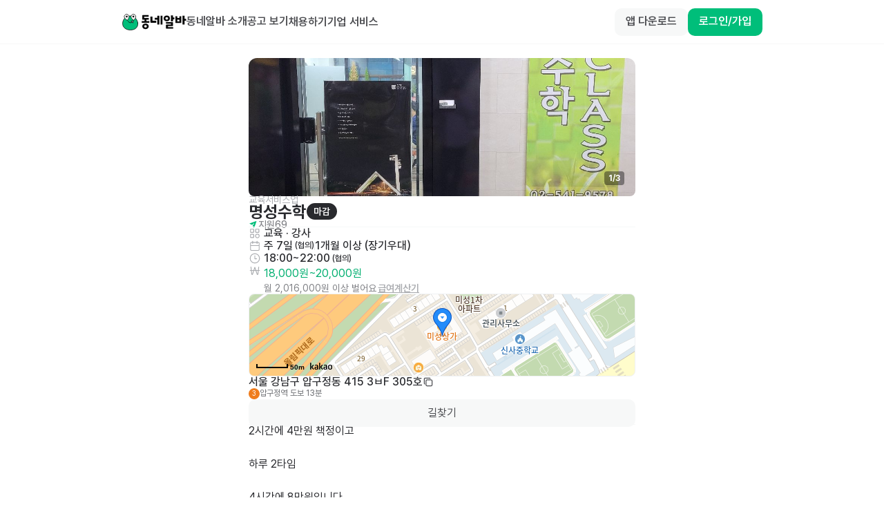

--- FILE ---
content_type: text/html; charset=utf-8
request_url: https://id.abr.ge/api/v2/third-party-cookie/identifier.html?requestID=427307504
body_size: 442
content:
<!DOCTYPE html>
<html>
<head><meta charset="utf-8"></head>
<body>

<pre>
    requestID: 427307504
    Reply: map[uuid:07320bbe-a422-4cc1-aa08-cf9a3945af36]
</pre>
<script>
    var message = {
        requestID: '427307504',
        
        reply: (document.cookie.indexOf('ab180ClientId=') !== -1) ? {"uuid":"07320bbe-a422-4cc1-aa08-cf9a3945af36"} : { error: 'Third party cookie is not supported' }
        
    }

    window.parent.postMessage(
        
        JSON.stringify(message)
        
    , '*');
</script>
</body>
</html>


--- FILE ---
content_type: text/javascript
request_url: https://www.dongnealba.com/_next/static/chunks/972-4783063c520a36f4.js
body_size: 64184
content:
!function(){try{var e="undefined"!=typeof window?window:"undefined"!=typeof global?global:"undefined"!=typeof self?self:{},t=(new e.Error).stack;t&&(e._sentryDebugIds=e._sentryDebugIds||{},e._sentryDebugIds[t]="48150daa-67cd-4a3a-9534-39b601ef169f",e._sentryDebugIdIdentifier="sentry-dbid-48150daa-67cd-4a3a-9534-39b601ef169f")}catch(e){}}(),(self.webpackChunk_N_E=self.webpackChunk_N_E||[]).push([[972],{41379:function(e,t,r){"use strict";r.d(t,{F:function(){return nR}});var n,i,o,s,a,u,c,l,f,d,p,h,v,y,g,m,_,b,w,E,S,O,I,x,A=r(97582);(n=h||(h={}))[n.None=0]="None",n[n.Error=1]="Error",n[n.Warn=2]="Warn",n[n.Verbose=3]="Verbose",n[n.Debug=4]="Debug";var T=function(e){return function(){var t=(0,A.__assign)({},e.config);return{logger:t.loggerProvider,logLevel:t.logLevel}}},P=function(e,t){var r,n;t=(t=t.replace(/\[(\w+)\]/g,".$1")).replace(/^\./,"");try{for(var i=(0,A.__values)(t.split(".")),o=i.next();!o.done;o=i.next()){var s=o.value;if(!(s in e))return;e=e[s]}}catch(e){r={error:e}}finally{try{o&&!o.done&&(n=i.return)&&n.call(i)}finally{if(r)throw r.error}}return e},k=function(e,t){return function(){var r,n,i={};try{for(var o=(0,A.__values)(t),s=o.next();!s.done;s=o.next()){var a=s.value;i[a]=P(e,a)}}catch(e){r={error:e}}finally{try{s&&!s.done&&(n=o.return)&&n.call(o)}finally{if(r)throw r.error}}return i}},R=function(e,t,r,n,i){return void 0===i&&(i=null),function(){for(var o=[],s=0;s<arguments.length;s++)o[s]=arguments[s];var a=r(),u=a.logger,c=a.logLevel;if(c&&c<h.Debug||!c||!u)return e.apply(i,o);var l={type:"invoke public method",name:t,args:o,stacktrace:(Error().stack||"").split("\n").slice(3).map(function(e){return e.trim()}),time:{start:new Date().toISOString()},states:{}};n&&l.states&&(l.states.before=n());var f=e.apply(i,o);return f&&f.promise?f.promise.then(function(){n&&l.states&&(l.states.after=n()),l.time&&(l.time.end=new Date().toISOString()),u.debug(JSON.stringify(l,null,2))}):(n&&l.states&&(l.states.after=n()),l.time&&(l.time.end=new Date().toISOString()),u.debug(JSON.stringify(l,null,2))),f}},j=function(e){return{promise:e||Promise.resolve()}},C=function(){var e="ampIntegrationContext";return"undefined"!=typeof globalThis&&void 0!==globalThis[e]?globalThis[e]:"undefined"!=typeof globalThis?globalThis:"undefined"!=typeof window?window:"undefined"!=typeof self?self:void 0!==r.g?r.g:void 0},N=function(){var e,t=C();return(null===(e=null==t?void 0:t.location)||void 0===e?void 0:e.search)?t.location.search.substring(1).split("&").filter(Boolean).reduce(function(e,t){var r=t.split("=",2),n=D(r[0]),i=D(r[1]);return i&&(e[n]=i),e},{}):{}},D=function(e){void 0===e&&(e="");try{return decodeURIComponent(e)}catch(e){return""}},L=function(){function e(){}return e.prototype.getApplicationContext=function(){return{versionName:this.versionName,language:U(),platform:"Web",os:void 0,deviceModel:void 0}},e}(),U=function(){return"undefined"!=typeof navigator&&(navigator.languages&&navigator.languages[0]||navigator.language)||""},M=function(){function e(){this.queue=[]}return e.prototype.logEvent=function(e){this.receiver?this.receiver(e):this.queue.length<512&&this.queue.push(e)},e.prototype.setEventReceiver=function(e){this.receiver=e,this.queue.length>0&&(this.queue.forEach(function(t){e(t)}),this.queue=[])},e}(),F=function(){return(F=Object.assign||function(e){for(var t,r=1,n=arguments.length;r<n;r++)for(var i in t=arguments[r])Object.prototype.hasOwnProperty.call(t,i)&&(e[i]=t[i]);return e}).apply(this,arguments)};function q(e){var t="function"==typeof Symbol&&Symbol.iterator,r=t&&e[t],n=0;if(r)return r.call(e);if(e&&"number"==typeof e.length)return{next:function(){return e&&n>=e.length&&(e=void 0),{value:e&&e[n++],done:!e}}};throw TypeError(t?"Object is not iterable.":"Symbol.iterator is not defined.")}function $(e,t){var r="function"==typeof Symbol&&e[Symbol.iterator];if(!r)return e;var n,i,o=r.call(e),s=[];try{for(;(void 0===t||t-- >0)&&!(n=o.next()).done;)s.push(n.value)}catch(e){i={error:e}}finally{try{n&&!n.done&&(r=o.return)&&r.call(o)}finally{if(i)throw i.error}}return s}"function"==typeof SuppressedError&&SuppressedError;var W=function(e,t){var r,n,i=typeof e;if(i!==typeof t)return!1;try{for(var o=q(["string","number","boolean","undefined"]),s=o.next();!s.done;s=o.next())if(s.value===i)return e===t}catch(e){r={error:e}}finally{try{s&&!s.done&&(n=o.return)&&n.call(o)}finally{if(r)throw r.error}}if(null==e&&null==t)return!0;if(null==e||null==t||e.length!==t.length)return!1;var a=Array.isArray(e),u=Array.isArray(t);if(a!==u)return!1;if(a&&u){for(var c=0;c<e.length;c++)if(!W(e[c],t[c]))return!1}else{if(!W(Object.keys(e).sort(),Object.keys(t).sort()))return!1;var l=!0;return Object.keys(e).forEach(function(r){W(e[r],t[r])||(l=!1)}),l}return!0};Object.entries||(Object.entries=function(e){for(var t=Object.keys(e),r=t.length,n=Array(r);r--;)n[r]=[t[r],e[t[r]]];return n});var V=function(){function e(){this.identity={userProperties:{}},this.listeners=new Set}return e.prototype.editIdentity=function(){var e=this,t=F({},this.identity.userProperties),r=F(F({},this.identity),{userProperties:t});return{setUserId:function(e){return r.userId=e,this},setDeviceId:function(e){return r.deviceId=e,this},setUserProperties:function(e){return r.userProperties=e,this},setOptOut:function(e){return r.optOut=e,this},updateUserProperties:function(e){var t,n,i,o,s,a,u=r.userProperties||{};try{for(var c=q(Object.entries(e)),l=c.next();!l.done;l=c.next()){var f=$(l.value,2),d=f[0],p=f[1];switch(d){case"$set":try{for(var h=(i=void 0,q(Object.entries(p))),v=h.next();!v.done;v=h.next()){var y=$(v.value,2),g=y[0],m=y[1];u[g]=m}}catch(e){i={error:e}}finally{try{v&&!v.done&&(o=h.return)&&o.call(h)}finally{if(i)throw i.error}}break;case"$unset":try{for(var _=(s=void 0,q(Object.keys(p))),b=_.next();!b.done;b=_.next()){var g=b.value;delete u[g]}}catch(e){s={error:e}}finally{try{b&&!b.done&&(a=_.return)&&a.call(_)}finally{if(s)throw s.error}}break;case"$clearAll":u={}}}}catch(e){t={error:e}}finally{try{l&&!l.done&&(n=c.return)&&n.call(c)}finally{if(t)throw t.error}}return r.userProperties=u,this},commit:function(){return e.setIdentity(r),this}}},e.prototype.getIdentity=function(){return F({},this.identity)},e.prototype.setIdentity=function(e){var t=F({},this.identity);this.identity=F({},e),W(t,this.identity)||this.listeners.forEach(function(t){t(e)})},e.prototype.addIdentityListener=function(e){this.listeners.add(e)},e.prototype.removeIdentityListener=function(e){this.listeners.delete(e)},e}(),B="undefined"!=typeof globalThis?globalThis:void 0!==r.g?r.g:self,z=function(){function e(){this.identityStore=new V,this.eventBridge=new M,this.applicationContextProvider=new L}return e.getInstance=function(t){return B.analyticsConnectorInstances||(B.analyticsConnectorInstances={}),B.analyticsConnectorInstances[t]||(B.analyticsConnectorInstances[t]=new e),B.analyticsConnectorInstances[t]},e}(),K=function(e){return void 0===e&&(e="$default_instance"),z.getInstance(e)},H=function(e,t){K(t).identityStore.editIdentity().setUserId(e).commit()},Q=function(e,t){K(t).identityStore.editIdentity().setDeviceId(e).commit()};(i=v||(v={})).Unknown="unknown",i.Skipped="skipped",i.Success="success",i.RateLimit="rate_limit",i.PayloadTooLarge="payload_too_large",i.Invalid="invalid",i.Failed="failed",i.Timeout="Timeout",i.SystemError="SystemError";var G=r(41371),J=function(e,t){var r=Math.max(t,1);return e.reduce(function(e,t,n){var i=Math.floor(n/r);return e[i]||(e[i]=[]),e[i].push(t),e},[])},Z=function(e,t,r){return void 0===t&&(t=0),void 0===r&&(r=v.Unknown),{event:e,code:t,message:r}},Y="Amplitude Logger ",X=function(){function e(){this.logLevel=h.None}return e.prototype.disable=function(){this.logLevel=h.None},e.prototype.enable=function(e){void 0===e&&(e=h.Warn),this.logLevel=e},e.prototype.log=function(){for(var e=[],t=0;t<arguments.length;t++)e[t]=arguments[t];this.logLevel<h.Verbose||console.log("".concat(Y,"[Log]: ").concat(e.join(" ")))},e.prototype.warn=function(){for(var e=[],t=0;t<arguments.length;t++)e[t]=arguments[t];this.logLevel<h.Warn||console.warn("".concat(Y,"[Warn]: ").concat(e.join(" ")))},e.prototype.error=function(){for(var e=[],t=0;t<arguments.length;t++)e[t]=arguments[t];this.logLevel<h.Error||console.error("".concat(Y,"[Error]: ").concat(e.join(" ")))},e.prototype.debug=function(){for(var e=[],t=0;t<arguments.length;t++)e[t]=arguments[t];this.logLevel<h.Debug||console.log("".concat(Y,"[Debug]: ").concat(e.join(" ")))},e}(),ee=function(){return{flushMaxRetries:12,flushQueueSize:200,flushIntervalMillis:1e4,instanceName:"$default_instance",logLevel:h.Warn,loggerProvider:new X,offline:!1,optOut:!1,serverUrl:G.EG,serverZone:"US",useBatch:!1}},et=function(){function e(e){this._optOut=!1;var t,r,n,i,o=ee();this.apiKey=e.apiKey,this.flushIntervalMillis=null!==(t=e.flushIntervalMillis)&&void 0!==t?t:o.flushIntervalMillis,this.flushMaxRetries=e.flushMaxRetries||o.flushMaxRetries,this.flushQueueSize=e.flushQueueSize||o.flushQueueSize,this.instanceName=e.instanceName||o.instanceName,this.loggerProvider=e.loggerProvider||o.loggerProvider,this.logLevel=null!==(r=e.logLevel)&&void 0!==r?r:o.logLevel,this.minIdLength=e.minIdLength,this.plan=e.plan,this.ingestionMetadata=e.ingestionMetadata,this.offline=void 0!==e.offline?e.offline:o.offline,this.optOut=null!==(n=e.optOut)&&void 0!==n?n:o.optOut,this.serverUrl=e.serverUrl,this.serverZone=e.serverZone||o.serverZone,this.storageProvider=e.storageProvider,this.transportProvider=e.transportProvider,this.useBatch=null!==(i=e.useBatch)&&void 0!==i?i:o.useBatch,this.loggerProvider.enable(this.logLevel);var s=er(e.serverUrl,e.serverZone,e.useBatch);this.serverZone=s.serverZone,this.serverUrl=s.serverUrl}return Object.defineProperty(e.prototype,"optOut",{get:function(){return this._optOut},set:function(e){this._optOut=e},enumerable:!1,configurable:!0}),e}(),er=function(e,t,r){if(void 0===e&&(e=""),void 0===t&&(t=ee().serverZone),void 0===r&&(r=ee().useBatch),e)return{serverUrl:e,serverZone:void 0};var n,i=["US","EU"].includes(t)?t:ee().serverZone;return{serverZone:i,serverUrl:(n=r,"EU"===i?n?G.RE:G.y_:n?G.h8:G.EG)}},en=function(){function e(){this.sdk={metrics:{histogram:{}}}}return e.prototype.recordHistogram=function(e,t){this.sdk.metrics.histogram[e]=t},e}(),ei=function(e){return e?(e^16*Math.random()>>e/4).toString(16):(String(1e7)+String(-1e3)+String(-4e3)+String(-8e3)+String(-1e11)).replace(/[018]/g,ei)};function eo(e){var t="";try{"body"in e&&(t=JSON.stringify(e.body,null,2))}catch(e){}return t}var es=function(){function e(){this.name="amplitude",this.type="destination",this.retryTimeout=1e3,this.throttleTimeout=3e4,this.storageKey="",this.scheduleId=null,this.scheduledTimeout=0,this.flushId=null,this.queue=[]}return e.prototype.setup=function(e){var t;return(0,A.__awaiter)(this,void 0,void 0,function(){var r,n=this;return(0,A.__generator)(this,function(i){switch(i.label){case 0:return this.config=e,this.storageKey="".concat(G.f1,"_").concat(this.config.apiKey.substring(0,10)),[4,null===(t=this.config.storageProvider)||void 0===t?void 0:t.get(this.storageKey)];case 1:return(r=i.sent())&&r.length>0&&Promise.all(r.map(function(e){return n.execute(e)})).catch(),[2,Promise.resolve(void 0)]}})})},e.prototype.execute=function(e){var t=this;return e.insert_id||(e.insert_id=ei()),new Promise(function(r){t.queue.push({event:e,attempts:0,callback:function(e){return r(e)},timeout:0}),t.schedule(t.config.flushIntervalMillis),t.saveEvents()})},e.prototype.removeEventsExceedFlushMaxRetries=function(e){var t=this;return e.filter(function(e){return e.attempts+=1,e.attempts<t.config.flushMaxRetries||(t.fulfillRequest([e],500,"Event rejected due to exceeded retry count"),!1)})},e.prototype.scheduleEvents=function(e){var t=this;e.forEach(function(e){t.schedule(0===e.timeout?t.config.flushIntervalMillis:e.timeout)})},e.prototype.schedule=function(e){var t=this;if(!this.config.offline&&(null===this.scheduleId||this.scheduleId&&e>this.scheduledTimeout)){this.scheduleId&&clearTimeout(this.scheduleId),this.scheduledTimeout=e,this.scheduleId=setTimeout(function(){t.queue=t.queue.map(function(e){return e.timeout=0,e}),t.flush(!0)},e);return}},e.prototype.resetSchedule=function(){this.scheduleId=null,this.scheduledTimeout=0},e.prototype.flush=function(e){return void 0===e&&(e=!1),(0,A.__awaiter)(this,void 0,void 0,function(){var t,r,n=this;return(0,A.__generator)(this,function(i){switch(i.label){case 0:if(this.config.offline)return this.resetSchedule(),this.config.loggerProvider.debug("Skipping flush while offline."),[2];if(this.flushId)return this.resetSchedule(),this.config.loggerProvider.debug("Skipping flush because previous flush has not resolved."),[2];return this.flushId=this.scheduleId,this.resetSchedule(),t=[],r=[],this.queue.forEach(function(e){return 0===e.timeout?t.push(e):r.push(e)}),[4,J(t,this.config.flushQueueSize).reduce(function(t,r){return(0,A.__awaiter)(n,void 0,void 0,function(){return(0,A.__generator)(this,function(n){switch(n.label){case 0:return[4,t];case 1:return n.sent(),[4,this.send(r,e)];case 2:return[2,n.sent()]}})})},Promise.resolve())];case 1:return i.sent(),this.flushId=null,this.scheduleEvents(this.queue),[2]}})})},e.prototype.send=function(e,t){return void 0===t&&(t=!0),(0,A.__awaiter)(this,void 0,void 0,function(){var r,n,i,o;return(0,A.__generator)(this,function(s){switch(s.label){case 0:if(!this.config.apiKey)return[2,this.fulfillRequest(e,400,"Event rejected due to missing API key")];r={api_key:this.config.apiKey,events:e.map(function(e){var t=e.event;return t.extra,(0,A.__rest)(t,["extra"])}),options:{min_id_length:this.config.minIdLength},client_upload_time:new Date().toISOString(),request_metadata:this.config.requestMetadata},this.config.requestMetadata=new en,s.label=1;case 1:return s.trys.push([1,3,,4]),n=er(this.config.serverUrl,this.config.serverZone,this.config.useBatch).serverUrl,[4,this.config.transportProvider.send(n,r)];case 2:if(null===(i=s.sent()))return this.fulfillRequest(e,0,"Unexpected error occurred"),[2];if(!t)return"body"in i?this.fulfillRequest(e,i.statusCode,"".concat(i.status,": ").concat(eo(i))):this.fulfillRequest(e,i.statusCode,i.status),[2];return this.handleResponse(i,e),[3,4];case 3:var a;return o=(a=s.sent())instanceof Error?a.message:String(a),this.config.loggerProvider.error(o),this.handleResponse({status:v.Failed,statusCode:0},e),[3,4];case 4:return[2]}})})},e.prototype.handleResponse=function(e,t){var r=e.status;switch(r){case v.Success:this.handleSuccessResponse(e,t);break;case v.Invalid:this.handleInvalidResponse(e,t);break;case v.PayloadTooLarge:this.handlePayloadTooLargeResponse(e,t);break;case v.RateLimit:this.handleRateLimitResponse(e,t);break;default:this.config.loggerProvider.warn("{code: 0, error: \"Status '".concat(r,"' provided for ").concat(t.length,' events"}')),this.handleOtherResponse(t)}},e.prototype.handleSuccessResponse=function(e,t){this.fulfillRequest(t,e.statusCode,"Event tracked successfully")},e.prototype.handleInvalidResponse=function(e,t){var r=this;if(e.body.missingField||e.body.error.startsWith("Invalid API key")){this.fulfillRequest(t,e.statusCode,e.body.error);return}var n=new Set((0,A.__spreadArray)((0,A.__spreadArray)((0,A.__spreadArray)((0,A.__spreadArray)([],(0,A.__read)(Object.values(e.body.eventsWithInvalidFields)),!1),(0,A.__read)(Object.values(e.body.eventsWithMissingFields)),!1),(0,A.__read)(Object.values(e.body.eventsWithInvalidIdLengths)),!1),(0,A.__read)(e.body.silencedEvents),!1).flat()),i=t.filter(function(t,i){if(n.has(i)){r.fulfillRequest([t],e.statusCode,e.body.error);return}return!0});i.length>0&&this.config.loggerProvider.warn(eo(e));var o=this.removeEventsExceedFlushMaxRetries(i);this.scheduleEvents(o)},e.prototype.handlePayloadTooLargeResponse=function(e,t){if(1===t.length){this.fulfillRequest(t,e.statusCode,e.body.error);return}this.config.loggerProvider.warn(eo(e)),this.config.flushQueueSize/=2;var r=this.removeEventsExceedFlushMaxRetries(t);this.scheduleEvents(r)},e.prototype.handleRateLimitResponse=function(e,t){var r=this,n=Object.keys(e.body.exceededDailyQuotaUsers),i=Object.keys(e.body.exceededDailyQuotaDevices),o=e.body.throttledEvents,s=new Set(n),a=new Set(i),u=new Set(o),c=t.filter(function(t,n){if(t.event.user_id&&s.has(t.event.user_id)||t.event.device_id&&a.has(t.event.device_id)){r.fulfillRequest([t],e.statusCode,e.body.error);return}return u.has(n)&&(t.timeout=r.throttleTimeout),!0});c.length>0&&this.config.loggerProvider.warn(eo(e));var l=this.removeEventsExceedFlushMaxRetries(c);this.scheduleEvents(l)},e.prototype.handleOtherResponse=function(e){var t=this,r=e.map(function(e){return e.timeout=e.attempts*t.retryTimeout,e}),n=this.removeEventsExceedFlushMaxRetries(r);this.scheduleEvents(n)},e.prototype.fulfillRequest=function(e,t,r){this.removeEvents(e),e.forEach(function(e){return e.callback(Z(e.event,t,r))})},e.prototype.saveEvents=function(){if(this.config.storageProvider){var e=this.queue.map(function(e){return e.event});this.config.storageProvider.set(this.storageKey,e)}},e.prototype.removeEvents=function(e){this.queue=this.queue.filter(function(t){return!e.some(function(e){return e.event.insert_id===t.event.insert_id})}),this.saveEvents()},e}(),ea=function(){function e(){this.name="identity",this.type="before",this.identityStore=K().identityStore}return e.prototype.execute=function(e){return(0,A.__awaiter)(this,void 0,void 0,function(){var t;return(0,A.__generator)(this,function(r){return(t=e.user_properties)&&this.identityStore.editIdentity().updateUserProperties(t).commit(),[2,e]})})},e.prototype.setup=function(e){return(0,A.__awaiter)(this,void 0,void 0,function(){return(0,A.__generator)(this,function(t){return e.instanceName&&(this.identityStore=K(e.instanceName).identityStore),[2]})})},e}(),eu=r(95656),ec=r(33766),el=function(){function e(){this.productId="",this.quantity=1,this.price=0}return e.prototype.setProductId=function(e){return this.productId=e,this},e.prototype.setQuantity=function(e){return e>0&&(this.quantity=e),this},e.prototype.setPrice=function(e){return this.price=e,this},e.prototype.setRevenueType=function(e){return this.revenueType=e,this},e.prototype.setCurrency=function(e){return this.currency=e,this},e.prototype.setRevenue=function(e){return this.revenue=e,this},e.prototype.setReceipt=function(e){return this.receipt=e,this},e.prototype.setReceiptSig=function(e){return this.receiptSig=e,this},e.prototype.setEventProperties=function(e){return(0,ec.L)(e)&&(this.properties=e),this},e.prototype.getEventProperties=function(){var e=this.properties?(0,A.__assign)({},this.properties):{};return e[y.REVENUE_PRODUCT_ID]=this.productId,e[y.REVENUE_QUANTITY]=this.quantity,e[y.REVENUE_PRICE]=this.price,e[y.REVENUE_TYPE]=this.revenueType,e[y.REVENUE_CURRENCY]=this.currency,e[y.REVENUE]=this.revenue,e[y.RECEIPT]=this.receipt,e[y.RECEIPT_SIG]=this.receiptSig,e},e}();(o=y||(y={})).REVENUE_PRODUCT_ID="$productId",o.REVENUE_QUANTITY="$quantity",o.REVENUE_PRICE="$price",o.REVENUE_TYPE="$revenueType",o.REVENUE_CURRENCY="$currency",o.REVENUE="$revenue",o.RECEIPT="$receipt",o.RECEIPT_SIG="$receiptSig";var ef=function(e,t){return void 0===t&&(t=Date.now()),Date.now()-t>e},ed=function(){function e(e){this.client=e,this.queue=[],this.applying=!1,this.plugins=[]}return e.prototype.register=function(e,t){var r,n;return(0,A.__awaiter)(this,void 0,void 0,function(){return(0,A.__generator)(this,function(i){switch(i.label){case 0:if(this.plugins.some(function(t){return t.name===e.name}))return t.loggerProvider.warn("Plugin with name ".concat(e.name," already exists, skipping registration")),[2];return void 0===e.name&&(e.name=ei(),t.loggerProvider.warn("Plugin name is undefined. \n      Generating a random UUID for plugin name: ".concat(e.name,". \n      Set a name for the plugin to prevent it from being added multiple times."))),e.type=null!==(r=e.type)&&void 0!==r?r:"enrichment",[4,null===(n=e.setup)||void 0===n?void 0:n.call(e,t,this.client)];case 1:return i.sent(),this.plugins.push(e),[2]}})})},e.prototype.deregister=function(e,t){var r;return(0,A.__awaiter)(this,void 0,void 0,function(){var n,i;return(0,A.__generator)(this,function(o){switch(o.label){case 0:if(-1===(n=this.plugins.findIndex(function(t){return t.name===e})))return t.loggerProvider.warn("Plugin with name ".concat(e," does not exist, skipping deregistration")),[2];return i=this.plugins[n],this.plugins.splice(n,1),[4,null===(r=i.teardown)||void 0===r?void 0:r.call(i)];case 1:return o.sent(),[2]}})})},e.prototype.reset=function(e){this.applying=!1,this.plugins.map(function(e){var t;return null===(t=e.teardown)||void 0===t?void 0:t.call(e)}),this.plugins=[],this.client=e},e.prototype.push=function(e){var t=this;return new Promise(function(r){t.queue.push([e,r]),t.scheduleApply(0)})},e.prototype.scheduleApply=function(e){var t=this;this.applying||(this.applying=!0,setTimeout(function(){t.apply(t.queue.shift()).then(function(){t.applying=!1,t.queue.length>0&&t.scheduleApply(0)})},e))},e.prototype.apply=function(e){return(0,A.__awaiter)(this,void 0,void 0,function(){var t,r,n,i,o,s,a,u,c,l,f,d,p,h;return(0,A.__generator)(this,function(v){switch(v.label){case 0:if(!e)return[2];t=(0,A.__read)(e,1)[0],r=(0,A.__read)(e,2)[1],n=this.plugins.filter(function(e){return"before"===e.type}),v.label=1;case 1:v.trys.push([1,6,7,8]),o=(i=(0,A.__values)(n)).next(),v.label=2;case 2:if(o.done)return[3,5];if(!(s=o.value).execute)return[3,4];return[4,s.execute((0,A.__assign)({},t))];case 3:if(null===(a=v.sent()))return r({event:t,code:0,message:""}),[2];t=a,v.label=4;case 4:return o=i.next(),[3,2];case 5:return[3,8];case 6:return f={error:v.sent()},[3,8];case 7:try{o&&!o.done&&(d=i.return)&&d.call(i)}finally{if(f)throw f.error}return[7];case 8:u=this.plugins.filter(function(e){return"enrichment"===e.type||void 0===e.type}),v.label=9;case 9:v.trys.push([9,14,15,16]),l=(c=(0,A.__values)(u)).next(),v.label=10;case 10:if(l.done)return[3,13];if(!(s=l.value).execute)return[3,12];return[4,s.execute((0,A.__assign)({},t))];case 11:if(null===(a=v.sent()))return r({event:t,code:0,message:""}),[2];t=a,v.label=12;case 12:return l=c.next(),[3,10];case 13:return[3,16];case 14:return p={error:v.sent()},[3,16];case 15:try{l&&!l.done&&(h=c.return)&&h.call(c)}finally{if(p)throw p.error}return[7];case 16:return Promise.all(this.plugins.filter(function(e){return"destination"===e.type}).map(function(e){var r=(0,A.__assign)({},t);return e.execute(r).catch(function(e){return Z(r,0,String(e))})})).then(function(e){var n=(0,A.__read)(e,1)[0]||Z(t,100,"Event not tracked, no destination plugins on the instance");r(n)}),[2]}})})},e.prototype.flush=function(){return(0,A.__awaiter)(this,void 0,void 0,function(){var e,t=this;return(0,A.__generator)(this,function(r){switch(r.label){case 0:return e=this.queue,this.queue=[],[4,Promise.all(e.map(function(e){return t.apply(e)}))];case 1:return r.sent(),[4,Promise.all(this.plugins.filter(function(e){return"destination"===e.type}).map(function(e){return e.flush&&e.flush()}))];case 2:return r.sent(),[2]}})})},e}();(s=g||(g={})).SET="$set",s.SET_ONCE="$setOnce",s.ADD="$add",s.APPEND="$append",s.PREPEND="$prepend",s.REMOVE="$remove",s.PREINSERT="$preInsert",s.POSTINSERT="$postInsert",s.UNSET="$unset",s.CLEAR_ALL="$clearAll",(a=m||(m={})).IDENTIFY="$identify",a.GROUP_IDENTIFY="$groupidentify",a.REVENUE="revenue_amount";var ep=function(e,t){return(0,A.__assign)((0,A.__assign)({},t),{event_type:m.IDENTIFY,user_properties:e.getUserProperties()})},eh=function(e,t,r,n){var i;return(0,A.__assign)((0,A.__assign)({},n),{event_type:m.GROUP_IDENTIFY,group_properties:r.getUserProperties(),groups:((i={})[e]=t,i)})},ev=function(e,t,r){var n,i=new eu.k;return i.set(e,t),(0,A.__assign)((0,A.__assign)({},r),{event_type:m.IDENTIFY,user_properties:i.getUserProperties(),groups:((n={})[e]=t,n)})},ey=function(){function e(e){void 0===e&&(e="$default"),this.initializing=!1,this.isReady=!1,this.q=[],this.dispatchQ=[],this.logEvent=this.track.bind(this),this.timeline=new ed(this),this.name=e}return e.prototype._init=function(e){return(0,A.__awaiter)(this,void 0,void 0,function(){return(0,A.__generator)(this,function(t){switch(t.label){case 0:return this.config=e,this.timeline.reset(this),[4,this.runQueuedFunctions("q")];case 1:return t.sent(),this.isReady=!0,[2]}})})},e.prototype.runQueuedFunctions=function(e){return(0,A.__awaiter)(this,void 0,void 0,function(){var t,r,n,i,o,s;return(0,A.__generator)(this,function(a){switch(a.label){case 0:t=this[e],this[e]=[],a.label=1;case 1:a.trys.push([1,8,9,10]),n=(r=(0,A.__values)(t)).next(),a.label=2;case 2:if(n.done)return[3,7];if(!((i=(0,n.value)())&&"promise"in i))return[3,4];return[4,i.promise];case 3:return a.sent(),[3,6];case 4:return[4,i];case 5:a.sent(),a.label=6;case 6:return n=r.next(),[3,2];case 7:return[3,10];case 8:return o={error:a.sent()},[3,10];case 9:try{n&&!n.done&&(s=r.return)&&s.call(r)}finally{if(o)throw o.error}return[7];case 10:if(!this[e].length)return[3,12];return[4,this.runQueuedFunctions(e)];case 11:a.sent(),a.label=12;case 12:return[2]}})})},e.prototype.track=function(e,t,r){var n=(0,A.__assign)((0,A.__assign)((0,A.__assign)({},"string"==typeof e?{event_type:e}:e),r),t&&{event_properties:t});return j(this.dispatch(n))},e.prototype.identify=function(e,t){var r=ep(e,t);return j(this.dispatch(r))},e.prototype.groupIdentify=function(e,t,r,n){var i=eh(e,t,r,n);return j(this.dispatch(i))},e.prototype.setGroup=function(e,t,r){var n=ev(e,t,r);return j(this.dispatch(n))},e.prototype.revenue=function(e,t){var r=(0,A.__assign)((0,A.__assign)({},t),{event_type:m.REVENUE,event_properties:e.getEventProperties()});return j(this.dispatch(r))},e.prototype.add=function(e){return this.isReady?this._addPlugin(e):(this.q.push(this._addPlugin.bind(this,e)),j())},e.prototype._addPlugin=function(e){return j(this.timeline.register(e,this.config))},e.prototype.remove=function(e){return this.isReady?this._removePlugin(e):(this.q.push(this._removePlugin.bind(this,e)),j())},e.prototype._removePlugin=function(e){return j(this.timeline.deregister(e,this.config))},e.prototype.dispatchWithCallback=function(e,t){if(!this.isReady)return t(Z(e,0,"Client not initialized"));this.process(e).then(t)},e.prototype.dispatch=function(e){return(0,A.__awaiter)(this,void 0,void 0,function(){var t=this;return(0,A.__generator)(this,function(r){return this.isReady?[2,this.process(e)]:[2,new Promise(function(r){t.dispatchQ.push(t.dispatchWithCallback.bind(t,e,r))})]})})},e.prototype.process=function(e){return(0,A.__awaiter)(this,void 0,void 0,function(){var t,r;return(0,A.__generator)(this,function(n){switch(n.label){case 0:if(n.trys.push([0,2,,3]),this.config.optOut)return[2,Z(e,0,"Event skipped due to optOut config")];return[4,this.timeline.push(e)];case 1:return 200===(t=n.sent()).code?this.config.loggerProvider.log(t.message):100===t.code?this.config.loggerProvider.warn(t.message):this.config.loggerProvider.error(t.message),[2,t];case 2:return r=String(n.sent()),this.config.loggerProvider.error(r),[2,t=Z(e,0,r)];case 3:return[2]}})})},e.prototype.setOptOut=function(e){if(!this.isReady){this.q.push(this._setOptOut.bind(this,!!e));return}this._setOptOut(e)},e.prototype._setOptOut=function(e){this.config.optOut=!!e},e.prototype.flush=function(){return j(this.timeline.flush())},e}(),eg=function(e,t){return"boolean"==typeof e?e:(null==e?void 0:e[t])!==!1},em=function(e){return eg(e,"attribution")},e_=function(e){return eg(e,"pageViews")},eb=function(e){return eg(e,"sessions")},ew=function(e){return"boolean"==typeof e?e:"object"==typeof e&&(!0===e.elementInteractions||"object"==typeof e.elementInteractions)},eE=function(e){if(ew(e.autocapture)&&"object"==typeof e.autocapture&&"object"==typeof e.autocapture.elementInteractions)return e.autocapture.elementInteractions},eS=function(e){var t,r=function(){return!1},n=void 0,i=e.pageCounter;return e_(e.defaultTracking)&&(r=void 0,t=void 0,e.defaultTracking&&"object"==typeof e.defaultTracking&&e.defaultTracking.pageViews&&"object"==typeof e.defaultTracking.pageViews&&("trackOn"in e.defaultTracking.pageViews&&(r=e.defaultTracking.pageViews.trackOn),"trackHistoryChanges"in e.defaultTracking.pageViews&&(n=e.defaultTracking.pageViews.trackHistoryChanges),"eventType"in e.defaultTracking.pageViews&&e.defaultTracking.pageViews.eventType&&(t=e.defaultTracking.pageViews.eventType))),{trackOn:r,trackHistoryChanges:n,eventType:t,pageCounter:i}},eO=function(e,t){for(var r=0;r<t.length;r++){var n=t[r],i=n.name,o=n.args,s=n.resolve,a=e&&e[i];if("function"==typeof a){var u=a.apply(e,o);"function"==typeof s&&s(null==u?void 0:u.promise)}}return e},eI=function(e){return e&&void 0!==e._q},ex=function(){if("undefined"==typeof navigator)return"";var e,t,r,n,i=navigator.userLanguage;return null!==(n=null!==(r=null!==(t=null===(e=navigator.languages)||void 0===e?void 0:e[0])&&void 0!==t?t:navigator.language)&&void 0!==r?r:i)&&void 0!==n?n:""},eA=function(){function e(){this.name="@amplitude/plugin-context-browser",this.type="before",this.library="".concat("amplitude-ts","/").concat("2.12.0"),"undefined"!=typeof navigator&&(this.userAgent=navigator.userAgent)}return e.prototype.setup=function(e){return this.config=e,Promise.resolve(void 0)},e.prototype.execute=function(e){return(0,A.__awaiter)(this,void 0,void 0,function(){var t,r,n,i,o;return(0,A.__generator)(this,function(s){return t=new Date().getTime(),r=null!==(i=this.config.lastEventId)&&void 0!==i?i:-1,n=null!==(o=e.event_id)&&void 0!==o?o:r+1,this.config.lastEventId=n,e.time||(this.config.lastEventTime=t),[2,(0,A.__assign)((0,A.__assign)((0,A.__assign)((0,A.__assign)((0,A.__assign)((0,A.__assign)((0,A.__assign)((0,A.__assign)({user_id:this.config.userId,device_id:this.config.deviceId,session_id:this.config.sessionId,time:t},this.config.appVersion&&{app_version:this.config.appVersion}),this.config.trackingOptions.platform&&{platform:"Web"}),this.config.trackingOptions.language&&{language:ex()}),this.config.trackingOptions.ipAddress&&{ip:"$remote"}),{insert_id:ei(),partner_id:this.config.partnerId,plan:this.config.plan}),this.config.ingestionMetadata&&{ingestion_metadata:{source_name:this.config.ingestionMetadata.sourceName,source_version:this.config.ingestionMetadata.sourceVersion}}),e),{event_id:n,library:this.library,user_agent:this.userAgent})]})})},e}(),eT=function(){function e(){this.memoryStorage=new Map}return e.prototype.isEnabled=function(){return(0,A.__awaiter)(this,void 0,void 0,function(){return(0,A.__generator)(this,function(e){return[2,!0]})})},e.prototype.get=function(e){return(0,A.__awaiter)(this,void 0,void 0,function(){return(0,A.__generator)(this,function(t){return[2,this.memoryStorage.get(e)]})})},e.prototype.getRaw=function(e){return(0,A.__awaiter)(this,void 0,void 0,function(){var t;return(0,A.__generator)(this,function(r){switch(r.label){case 0:return[4,this.get(e)];case 1:return[2,(t=r.sent())?JSON.stringify(t):void 0]}})})},e.prototype.set=function(e,t){return(0,A.__awaiter)(this,void 0,void 0,function(){return(0,A.__generator)(this,function(r){return this.memoryStorage.set(e,t),[2]})})},e.prototype.remove=function(e){return(0,A.__awaiter)(this,void 0,void 0,function(){return(0,A.__generator)(this,function(t){return this.memoryStorage.delete(e),[2]})})},e.prototype.reset=function(){return(0,A.__awaiter)(this,void 0,void 0,function(){return(0,A.__generator)(this,function(e){return this.memoryStorage.clear(),[2]})})},e}(),eP=function(e,t,r){return void 0===t&&(t=""),void 0===r&&(r=10),[G.xp,t,e.substring(0,r)].filter(Boolean).join("_")},ek=function(){function e(e){this.options=(0,A.__assign)({},e)}return e.prototype.isEnabled=function(){return(0,A.__awaiter)(this,void 0,void 0,function(){var t,r;return(0,A.__generator)(this,function(n){switch(n.label){case 0:if(!C())return[2,!1];e.testValue=String(Date.now()),t=new e(this.options),r="AMP_TEST",n.label=1;case 1:return n.trys.push([1,4,5,7]),[4,t.set(r,e.testValue)];case 2:return n.sent(),[4,t.get(r)];case 3:return[2,n.sent()===e.testValue];case 4:return n.sent(),[2,!1];case 5:return[4,t.remove(r)];case 6:return n.sent(),[7];case 7:return[2]}})})},e.prototype.get=function(e){var t;return(0,A.__awaiter)(this,void 0,void 0,function(){var r,n;return(0,A.__generator)(this,function(i){switch(i.label){case 0:return[4,this.getRaw(e)];case 1:if(!(r=i.sent()))return[2,void 0];try{if(n=null!==(t=eR(r))&&void 0!==t?t:ej(r),void 0===n)return console.error("Amplitude Logger [Error]: Failed to decode cookie value for key: ".concat(e,", value: ").concat(r)),[2,void 0];return[2,JSON.parse(n)]}catch(t){return console.error("Amplitude Logger [Error]: Failed to parse cookie value for key: ".concat(e,", value: ").concat(r)),[2,void 0]}return[2]}})})},e.prototype.getRaw=function(e){var t,r;return(0,A.__awaiter)(this,void 0,void 0,function(){var n,i;return(0,A.__generator)(this,function(o){return(i=(null!==(r=null===(t=null==(n=C())?void 0:n.document)||void 0===t?void 0:t.cookie.split("; "))&&void 0!==r?r:[]).find(function(t){return 0===t.indexOf(e+"=")}))?[2,i.substring(e.length+1)]:[2,void 0]})})},e.prototype.set=function(e,t){var r;return(0,A.__awaiter)(this,void 0,void 0,function(){var n,i,o,s,a,u,c;return(0,A.__generator)(this,function(l){try{n=null!==(r=this.options.expirationDays)&&void 0!==r?r:0,i=null!==t?n:-1,o=void 0,i&&((s=new Date).setTime(s.getTime()+864e5*i),o=s),a="".concat(e,"=").concat(btoa(encodeURIComponent(JSON.stringify(t)))),o&&(a+="; expires=".concat(o.toUTCString())),a+="; path=/",this.options.domain&&(a+="; domain=".concat(this.options.domain)),this.options.secure&&(a+="; Secure"),this.options.sameSite&&(a+="; SameSite=".concat(this.options.sameSite)),(u=C())&&(u.document.cookie=a)}catch(t){c=t instanceof Error?t.message:String(t),console.error("Amplitude Logger [Error]: Failed to set cookie for key: ".concat(e,". Error: ").concat(c))}return[2]})})},e.prototype.remove=function(e){return(0,A.__awaiter)(this,void 0,void 0,function(){return(0,A.__generator)(this,function(t){switch(t.label){case 0:return[4,this.set(e,null)];case 1:return t.sent(),[2]}})})},e.prototype.reset=function(){return(0,A.__awaiter)(this,void 0,void 0,function(){return(0,A.__generator)(this,function(e){return[2]})})},e}(),eR=function(e){try{return decodeURIComponent(atob(e))}catch(e){return}},ej=function(e){try{return decodeURIComponent(atob(decodeURIComponent(e)))}catch(e){return}},eC=function(){function e(){}return e.prototype.send=function(e,t){return Promise.resolve(null)},e.prototype.buildResponse=function(e){if("object"!=typeof e)return null;var t,r,n,i,o,s,a,u,c,l,f,d,p,h,y,g,m,_,b,w,E,S,O=e.code||0,I=this.buildStatus(O);switch(I){case v.Success:return{status:I,statusCode:O,body:{eventsIngested:null!==(t=e.events_ingested)&&void 0!==t?t:0,payloadSizeBytes:null!==(r=e.payload_size_bytes)&&void 0!==r?r:0,serverUploadTime:null!==(n=e.server_upload_time)&&void 0!==n?n:0}};case v.Invalid:return{status:I,statusCode:O,body:{error:null!==(i=e.error)&&void 0!==i?i:"",missingField:null!==(o=e.missing_field)&&void 0!==o?o:"",eventsWithInvalidFields:null!==(s=e.events_with_invalid_fields)&&void 0!==s?s:{},eventsWithMissingFields:null!==(a=e.events_with_missing_fields)&&void 0!==a?a:{},eventsWithInvalidIdLengths:null!==(u=e.events_with_invalid_id_lengths)&&void 0!==u?u:{},epsThreshold:null!==(c=e.eps_threshold)&&void 0!==c?c:0,exceededDailyQuotaDevices:null!==(l=e.exceeded_daily_quota_devices)&&void 0!==l?l:{},silencedDevices:null!==(f=e.silenced_devices)&&void 0!==f?f:[],silencedEvents:null!==(d=e.silenced_events)&&void 0!==d?d:[],throttledDevices:null!==(p=e.throttled_devices)&&void 0!==p?p:{},throttledEvents:null!==(h=e.throttled_events)&&void 0!==h?h:[]}};case v.PayloadTooLarge:return{status:I,statusCode:O,body:{error:null!==(y=e.error)&&void 0!==y?y:""}};case v.RateLimit:return{status:I,statusCode:O,body:{error:null!==(g=e.error)&&void 0!==g?g:"",epsThreshold:null!==(m=e.eps_threshold)&&void 0!==m?m:0,throttledDevices:null!==(_=e.throttled_devices)&&void 0!==_?_:{},throttledUsers:null!==(b=e.throttled_users)&&void 0!==b?b:{},exceededDailyQuotaDevices:null!==(w=e.exceeded_daily_quota_devices)&&void 0!==w?w:{},exceededDailyQuotaUsers:null!==(E=e.exceeded_daily_quota_users)&&void 0!==E?E:{},throttledEvents:null!==(S=e.throttled_events)&&void 0!==S?S:[]}};case v.Timeout:default:return{status:I,statusCode:O}}},e.prototype.buildStatus=function(e){return e>=200&&e<300?v.Success:429===e?v.RateLimit:413===e?v.PayloadTooLarge:408===e?v.Timeout:e>=400&&e<500?v.Invalid:e>=500?v.Failed:v.Unknown},e}(),eN=function(e){function t(){return null!==e&&e.apply(this,arguments)||this}return(0,A.__extends)(t,e),t.prototype.send=function(e,t){return(0,A.__awaiter)(this,void 0,void 0,function(){var r,n;return(0,A.__generator)(this,function(i){switch(i.label){case 0:if("undefined"==typeof fetch)throw Error("FetchTransport is not supported");return[4,fetch(e,{headers:{"Content-Type":"application/json",Accept:"*/*"},body:JSON.stringify(t),method:"POST"})];case 1:return[4,(r=i.sent()).text()];case 2:n=i.sent();try{return[2,this.buildResponse(JSON.parse(n))]}catch(e){return[2,this.buildResponse({code:r.status})]}return[2]}})})},t}(eC),eD=function(){function e(e){this.storage=e}return e.prototype.isEnabled=function(){return(0,A.__awaiter)(this,void 0,void 0,function(){var t,r,n;return(0,A.__generator)(this,function(i){switch(i.label){case 0:if(!this.storage)return[2,!1];t=String(Date.now()),r=new e(this.storage),n="AMP_TEST",i.label=1;case 1:return i.trys.push([1,4,5,7]),[4,r.set(n,t)];case 2:return i.sent(),[4,r.get(n)];case 3:return[2,i.sent()===t];case 4:return i.sent(),[2,!1];case 5:return[4,r.remove(n)];case 6:return i.sent(),[7];case 7:return[2]}})})},e.prototype.get=function(e){return(0,A.__awaiter)(this,void 0,void 0,function(){var t;return(0,A.__generator)(this,function(r){switch(r.label){case 0:return r.trys.push([0,2,,3]),[4,this.getRaw(e)];case 1:if(!(t=r.sent()))return[2,void 0];return[2,JSON.parse(t)];case 2:return r.sent(),console.error("[Amplitude] Error: Could not get value from storage"),[2,void 0];case 3:return[2]}})})},e.prototype.getRaw=function(e){return(0,A.__awaiter)(this,void 0,void 0,function(){var t;return(0,A.__generator)(this,function(r){return[2,(null===(t=this.storage)||void 0===t?void 0:t.getItem(e))||void 0]})})},e.prototype.set=function(e,t){return(0,A.__awaiter)(this,void 0,void 0,function(){var r;return(0,A.__generator)(this,function(n){try{null===(r=this.storage)||void 0===r||r.setItem(e,JSON.stringify(t))}catch(e){}return[2]})})},e.prototype.remove=function(e){return(0,A.__awaiter)(this,void 0,void 0,function(){var t;return(0,A.__generator)(this,function(r){try{null===(t=this.storage)||void 0===t||t.removeItem(e)}catch(e){}return[2]})})},e.prototype.reset=function(){return(0,A.__awaiter)(this,void 0,void 0,function(){var e;return(0,A.__generator)(this,function(t){try{null===(e=this.storage)||void 0===e||e.clear()}catch(e){}return[2]})})},e}(),eL=function(e){function t(t){var r,n=e.call(this,null===(r=C())||void 0===r?void 0:r.localStorage)||this;return n.loggerProvider=null==t?void 0:t.loggerProvider,n}return(0,A.__extends)(t,e),t.prototype.set=function(t,r){return(0,A.__awaiter)(this,void 0,void 0,function(){var n,i;return(0,A.__generator)(this,function(o){switch(o.label){case 0:if(!(Array.isArray(r)&&r.length>1e3))return[3,2];return n=r.length-1e3,[4,e.prototype.set.call(this,t,r.slice(0,1e3))];case 1:return o.sent(),null===(i=this.loggerProvider)||void 0===i||i.error("Failed to save ".concat(n," events because the queue length exceeded ").concat(1e3,".")),[3,4];case 2:return[4,e.prototype.set.call(this,t,r)];case 3:o.sent(),o.label=4;case 4:return[2]}})})},t}(eD),eU=function(e){function t(){var t;return e.call(this,null===(t=C())||void 0===t?void 0:t.sessionStorage)||this}return(0,A.__extends)(t,e),t}(eD),eM=function(e){function t(){var t=e.apply(this,(0,A.__spreadArray)([],(0,A.__read)(arguments),!1))||this;return t.state={done:4},t}return(0,A.__extends)(t,e),t.prototype.send=function(e,t){return(0,A.__awaiter)(this,void 0,void 0,function(){var r=this;return(0,A.__generator)(this,function(n){return[2,new Promise(function(n,i){"undefined"==typeof XMLHttpRequest&&i(Error("XHRTransport is not supported."));var o=new XMLHttpRequest;o.open("POST",e,!0),o.onreadystatechange=function(){if(o.readyState===r.state.done){var e=o.responseText;try{n(r.buildResponse(JSON.parse(e)))}catch(e){n(r.buildResponse({code:o.status}))}}},o.setRequestHeader("Content-Type","application/json"),o.setRequestHeader("Accept","*/*"),o.send(JSON.stringify(t))})]})})},t}(eC),eF=function(e){function t(){return null!==e&&e.apply(this,arguments)||this}return(0,A.__extends)(t,e),t.prototype.send=function(e,t){return(0,A.__awaiter)(this,void 0,void 0,function(){var r=this;return(0,A.__generator)(this,function(n){return[2,new Promise(function(n,i){var o=C();if(!(null==o?void 0:o.navigator.sendBeacon))throw Error("SendBeaconTransport is not supported");try{var s=JSON.stringify(t);if(o.navigator.sendBeacon(e,JSON.stringify(t)))return n(r.buildResponse({code:200,events_ingested:t.events.length,payload_size_bytes:s.length,server_upload_time:Date.now()}));return n(r.buildResponse({code:500}))}catch(e){i(e)}})]})})},t}(eC),eq=function(e,t){for(var r=[],n=2;n<arguments.length;n++)r[n-2]=arguments[n];return(0,A.__awaiter)(void 0,(0,A.__spreadArray)([e,t],(0,A.__read)(r),!1),void 0,function(e,t,r){var n,i,o,s,a,u,c,l,f;return void 0===r&&(r=!0),(0,A.__generator)(this,function(d){switch(d.label){case 0:return n="".concat(G.xp.toLowerCase(),"_").concat(e.substring(0,6)),[4,t.getRaw(n)];case 1:if(!(i=d.sent()))return[2,{optOut:!1}];if(!r)return[3,3];return[4,t.remove(n)];case 2:d.sent(),d.label=3;case 3:return s=(o=(0,A.__read)(i.split("."),6))[0],a=o[1],u=o[2],c=o[3],l=o[4],f=o[5],[2,{deviceId:s,userId:eW(a),sessionId:e$(c),lastEventId:e$(f),lastEventTime:e$(l),optOut:!!u}]}})})},e$=function(e){var t=parseInt(e,32);if(!isNaN(t))return t},eW=function(e){if(atob&&escape&&e)try{return decodeURIComponent(escape(atob(e)))}catch(e){return}},eV="[Amplitude]",eB="".concat(eV," Form Started"),ez="".concat(eV," Form Submitted"),eK="".concat(eV," File Downloaded"),eH="session_start",eQ="session_end",eG="".concat(eV," File Extension"),eJ="".concat(eV," File Name"),eZ="".concat(eV," Link ID"),eY="".concat(eV," Link Text"),eX="".concat(eV," Link URL"),e0="".concat(eV," Form ID"),e1="".concat(eV," Form Name"),e2="".concat(eV," Form Destination"),e4="cookie",e3=function(e){function t(t,r,n,i,o,s,a,u,c,l,f,d,p,v,y,g,m,_,b,w,E,S,O,I,x,A,T,P,k,R,j,C,N,D){void 0===n&&(n=new eT),void 0===i&&(i={domain:"",expiration:365,sameSite:"Lax",secure:!1,upgrade:!0}),void 0===u&&(u=1e3),void 0===c&&(c=5),void 0===l&&(l=30),void 0===f&&(f=e4),void 0===g&&(g=new X),void 0===m&&(m=h.Warn),void 0===b&&(b=!1),void 0===w&&(w=!1),void 0===O&&(O=""),void 0===I&&(I="US"),void 0===A&&(A=18e5),void 0===T&&(T=new eL({loggerProvider:g})),void 0===P&&(P={ipAddress:!0,language:!0,platform:!0}),void 0===k&&(k="fetch"),void 0===R&&(R=!1),void 0===j&&(j=!1);var L=e.call(this,{apiKey:t,storageProvider:T,transportProvider:e8(k)})||this;return L.apiKey=t,L.appVersion=r,L.cookieOptions=i,L.defaultTracking=o,L.autocapture=s,L.flushIntervalMillis=u,L.flushMaxRetries=c,L.flushQueueSize=l,L.identityStorage=f,L.ingestionMetadata=d,L.instanceName=p,L.loggerProvider=g,L.logLevel=m,L.minIdLength=_,L.offline=b,L.partnerId=E,L.plan=S,L.serverUrl=O,L.serverZone=I,L.sessionTimeout=A,L.storageProvider=T,L.trackingOptions=P,L.transport=k,L.useBatch=R,L.fetchRemoteConfig=j,L._optOut=!1,L._cookieStorage=n,L.deviceId=a,L.lastEventId=v,L.lastEventTime=y,L.optOut=w,L.sessionId=x,L.pageCounter=N,L.userId=C,L.debugLogsEnabled=D,L.loggerProvider.enable(D?h.Debug:L.logLevel),L}return(0,A.__extends)(t,e),Object.defineProperty(t.prototype,"cookieStorage",{get:function(){return this._cookieStorage},set:function(e){this._cookieStorage!==e&&(this._cookieStorage=e,this.updateStorage())},enumerable:!1,configurable:!0}),Object.defineProperty(t.prototype,"deviceId",{get:function(){return this._deviceId},set:function(e){this._deviceId!==e&&(this._deviceId=e,this.updateStorage())},enumerable:!1,configurable:!0}),Object.defineProperty(t.prototype,"userId",{get:function(){return this._userId},set:function(e){this._userId!==e&&(this._userId=e,this.updateStorage())},enumerable:!1,configurable:!0}),Object.defineProperty(t.prototype,"sessionId",{get:function(){return this._sessionId},set:function(e){this._sessionId!==e&&(this._sessionId=e,this.updateStorage())},enumerable:!1,configurable:!0}),Object.defineProperty(t.prototype,"optOut",{get:function(){return this._optOut},set:function(e){this._optOut!==e&&(this._optOut=e,this.updateStorage())},enumerable:!1,configurable:!0}),Object.defineProperty(t.prototype,"lastEventTime",{get:function(){return this._lastEventTime},set:function(e){this._lastEventTime!==e&&(this._lastEventTime=e,this.updateStorage())},enumerable:!1,configurable:!0}),Object.defineProperty(t.prototype,"lastEventId",{get:function(){return this._lastEventId},set:function(e){this._lastEventId!==e&&(this._lastEventId=e,this.updateStorage())},enumerable:!1,configurable:!0}),Object.defineProperty(t.prototype,"pageCounter",{get:function(){return this._pageCounter},set:function(e){this._pageCounter!==e&&(this._pageCounter=e,this.updateStorage())},enumerable:!1,configurable:!0}),Object.defineProperty(t.prototype,"debugLogsEnabled",{set:function(e){this._debugLogsEnabled!==e&&(this._debugLogsEnabled=e,this.updateStorage())},enumerable:!1,configurable:!0}),t.prototype.updateStorage=function(){var e={deviceId:this._deviceId,userId:this._userId,sessionId:this._sessionId,optOut:this._optOut,lastEventTime:this._lastEventTime,lastEventId:this._lastEventId,pageCounter:this._pageCounter,debugLogsEnabled:this._debugLogsEnabled};this.cookieStorage.set(eP(this.apiKey),e)},t}(et),e6=function(e){for(var t=[],r=1;r<arguments.length;r++)t[r-1]=arguments[r];return(0,A.__awaiter)(void 0,(0,A.__spreadArray)([e],(0,A.__read)(t),!1),void 0,function(e,t,r){var n,i,o,s,a,u,c,l,f,d,p,h,v,y,g,m,_,b,w,E,S,O,I,x,T,P,k,R,j,C,D,L,U,M,F,q,$,W,V,B,z,K,H;return void 0===t&&(t={}),(0,A.__generator)(this,function(Q){switch(Q.label){case 0:if(n=t.identityStorage||e4,w={},!(n!==e4))return[3,1];return o="",[3,5];case 1:if(!(null!==(S=null===(E=t.cookieOptions)||void 0===E?void 0:E.domain)&&void 0!==S))return[3,2];return s=S,[3,4];case 2:return[4,e9()];case 3:s=Q.sent(),Q.label=4;case 4:o=s,Q.label=5;case 5:return i=A.__assign.apply(void 0,[(w.domain=o,w.expiration=365,w.sameSite="Lax",w.secure=!1,w.upgrade=!0,w),t.cookieOptions]),[4,eq(e,a=e5(t.identityStorage,i),null===(I=null===(O=t.cookieOptions)||void 0===O?void 0:O.upgrade)||void 0===I||I)];case 6:return u=Q.sent(),[4,a.get(eP(e))];case 7:return c=Q.sent(),l=N(),f=null!==(R=null!==(k=null!==(P=null!==(T=null!==(x=t.deviceId)&&void 0!==x?x:l.ampDeviceId)&&void 0!==T?T:l.deviceId)&&void 0!==P?P:null==c?void 0:c.deviceId)&&void 0!==k?k:u.deviceId)&&void 0!==R?R:ei(),d=null!==(j=null==c?void 0:c.lastEventId)&&void 0!==j?j:u.lastEventId,p=null!==(C=null==c?void 0:c.lastEventTime)&&void 0!==C?C:u.lastEventTime,h=null!==(L=null!==(D=t.optOut)&&void 0!==D?D:null==c?void 0:c.optOut)&&void 0!==L?L:u.optOut,v=null!==(U=null==c?void 0:c.sessionId)&&void 0!==U?U:u.sessionId,y=null!==(F=null!==(M=t.userId)&&void 0!==M?M:null==c?void 0:c.userId)&&void 0!==F?F:u.userId,r.previousSessionDeviceId=null!==(q=null==c?void 0:c.deviceId)&&void 0!==q?q:u.deviceId,r.previousSessionUserId=null!==($=null==c?void 0:c.userId)&&void 0!==$?$:u.userId,g={ipAddress:null===(V=null===(W=t.trackingOptions)||void 0===W?void 0:W.ipAddress)||void 0===V||V,language:null===(z=null===(B=t.trackingOptions)||void 0===B?void 0:B.language)||void 0===z||z,platform:null===(H=null===(K=t.trackingOptions)||void 0===K?void 0:K.platform)||void 0===H||H},m=null==c?void 0:c.pageCounter,_=null==c?void 0:c.debugLogsEnabled,void 0!==t.autocapture&&(t.defaultTracking=t.autocapture),[4,(b=new e3(e,t.appVersion,a,i,t.defaultTracking,t.autocapture,f,t.flushIntervalMillis,t.flushMaxRetries,t.flushQueueSize,n,t.ingestionMetadata,t.instanceName,d,p,t.loggerProvider,t.logLevel,t.minIdLength,t.offline,h,t.partnerId,t.plan,t.serverUrl,t.serverZone,v,t.sessionTimeout,t.storageProvider,g,t.transport,t.useBatch,t.fetchRemoteConfig,y,m,_)).storageProvider.isEnabled()];case 8:return Q.sent()||(b.loggerProvider.warn("Storage provider ".concat(b.storageProvider.constructor.name," is not enabled. Falling back to MemoryStorage.")),b.storageProvider=new eT),[2,b]}})})},e5=function(e,t){switch(void 0===e&&(e=e4),void 0===t&&(t={}),e){case"localStorage":return new eL;case"sessionStorage":return new eU;case"none":return new eT;default:return new ek((0,A.__assign)((0,A.__assign)({},t),{expirationDays:t.expiration}))}},e8=function(e){return"xhr"===e?new eM:"beacon"===e?new eF:new eN},e9=function(e){return(0,A.__awaiter)(void 0,void 0,void 0,function(){var t,r,n,i,o,s;return(0,A.__generator)(this,function(a){switch(a.label){case 0:return[4,new ek().isEnabled()];case 1:if(!a.sent()||!e&&("undefined"==typeof location||!location.hostname))return[2,""];for(t=(null!=e?e:location.hostname).split("."),r=[],n="AMP_TLDTEST",i=t.length-2;i>=0;--i)r.push(t.slice(i).join("."));i=0,a.label=2;case 2:if(!(i<r.length))return[3,7];return[4,(s=new ek({domain:"."+(o=r[i])})).set(n,1)];case 3:return a.sent(),[4,s.get(n)];case 4:if(!a.sent())return[3,6];return[4,s.remove(n)];case 5:return a.sent(),[2,"."+o];case 6:return i++,[3,2];case 7:return[2,""]}})})},e7=function(){var e="ampIntegrationContext";return"undefined"!=typeof globalThis&&void 0!==globalThis[e]?globalThis[e]:"undefined"!=typeof globalThis?globalThis:"undefined"!=typeof window?window:"undefined"!=typeof self?self:void 0!==r.g?r.g:void 0},te=function(){var e,t=e7();return(null===(e=null==t?void 0:t.location)||void 0===e?void 0:e.search)?t.location.search.substring(1).split("&").filter(Boolean).reduce(function(e,t){var r=t.split("=",2),n=tt(r[0]),i=tt(r[1]);return i&&(e[n]=i),e},{}):{}},tt=function(e){void 0===e&&(e="");try{return decodeURIComponent(e)}catch(e){return""}},tr="dclid",tn="fbclid",ti="gbraid",to="gclid",ts="ko_click_id",ta="li_fat_id",tu="msclkid",tc="rtd_cid",tl="ttclid",tf="twclid",td="wbraid",tp={utm_campaign:void 0,utm_content:void 0,utm_id:void 0,utm_medium:void 0,utm_source:void 0,utm_term:void 0,referrer:void 0,referring_domain:void 0,dclid:void 0,gbraid:void 0,gclid:void 0,fbclid:void 0,ko_click_id:void 0,li_fat_id:void 0,msclkid:void 0,rtd_cid:void 0,ttclid:void 0,twclid:void 0,wbraid:void 0},th=function(){function e(){}return e.prototype.parse=function(){return(0,A.__awaiter)(this,void 0,void 0,function(){return(0,A.__generator)(this,function(e){return[2,(0,A.__assign)((0,A.__assign)((0,A.__assign)((0,A.__assign)({},tp),this.getUtmParam()),this.getReferrer()),this.getClickIds())]})})},e.prototype.getUtmParam=function(){var e=te();return{utm_campaign:e.utm_campaign,utm_content:e.utm_content,utm_id:e.utm_id,utm_medium:e.utm_medium,utm_source:e.utm_source,utm_term:e.utm_term}},e.prototype.getReferrer=function(){var e,t,r={referrer:void 0,referring_domain:void 0};try{r.referrer=document.referrer||void 0,r.referring_domain=null!==(t=null===(e=r.referrer)||void 0===e?void 0:e.split("/")[2])&&void 0!==t?t:void 0}catch(e){}return r},e.prototype.getClickIds=function(){var e,t=te();return(e={})[tr]=t[tr],e[tn]=t[tn],e[ti]=t[ti],e[to]=t[to],e[ts]=t[ts],e[ta]=t[ta],e[tu]=t[tu],e[tc]=t[tc],e[tl]=t[tl],e[tf]=t[tf],e[td]=t[td],e},e}();(u=_||(_={})).SET="$set",u.SET_ONCE="$setOnce",u.ADD="$add",u.APPEND="$append",u.PREPEND="$prepend",u.REMOVE="$remove",u.PREINSERT="$preInsert",u.POSTINSERT="$postInsert",u.UNSET="$unset",u.CLEAR_ALL="$clearAll",(c=b||(b={})).REVENUE_PRODUCT_ID="$productId",c.REVENUE_QUANTITY="$quantity",c.REVENUE_PRICE="$price",c.REVENUE_TYPE="$revenueType",c.REVENUE_CURRENCY="$currency",c.REVENUE="$revenue",(l=w||(w={})).IDENTIFY="$identify",l.GROUP_IDENTIFY="$groupidentify",l.REVENUE="revenue_amount";var tv=function(e){var t={};for(var r in e){var n=e[r];n&&(t[r]=n)}return t},ty=function(e){void 0===e&&(e={});var t,r,n,i=e7(),o=void 0,s=e.trackOn,a=e.trackHistoryChanges,u=e.eventType,c=void 0===u?"[Amplitude] Page Viewed":u,l=function(e){var t=e;try{t=decodeURI(e)}catch(e){null==o||o.error("Malformed URI sequence: ",e)}return t},f=function(){return(0,A.__awaiter)(void 0,void 0,void 0,function(){var e,t,r;return(0,A.__generator)(this,function(n){switch(n.label){case 0:return e=l("undefined"!=typeof location&&location.href||""),r={event_type:c},t=[{}],[4,tg()];case 1:return[2,(r.event_properties=A.__assign.apply(void 0,[A.__assign.apply(void 0,t.concat([n.sent()])),{"[Amplitude] Page Domain":"undefined"!=typeof location&&location.hostname||"","[Amplitude] Page Location":e,"[Amplitude] Page Path":"undefined"!=typeof location&&l(location.pathname)||"","[Amplitude] Page Title":"undefined"!=typeof document&&document.title||"","[Amplitude] Page URL":e.split("?")[0]}]),r)]}})})},d=function(){return void 0===s||"function"==typeof s&&s()},p="undefined"!=typeof location?location.href:null,h=function(){return(0,A.__awaiter)(void 0,void 0,void 0,function(){var e,r,n,i;return(0,A.__generator)(this,function(s){switch(s.label){case 0:if(r=t_(a,e=location.href,p||"")&&d(),p=e,!r)return[3,4];if(null==o||o.log("Tracking page view event"),null!=t)return[3,1];return[3,3];case 1:return i=(n=t).track,[4,f()];case 2:i.apply(n,[s.sent()]),s.label=3;case 3:s.label=4;case 4:return[2]}})})},v=function(){h()};return{name:"@amplitude/plugin-page-view-tracking-browser",type:"enrichment",setup:function(e,s){return(0,A.__awaiter)(void 0,void 0,void 0,function(){var a,u;return(0,A.__generator)(this,function(c){switch(c.label){case 0:if(t=s,n=e,(o=e.loggerProvider).log("Installing @amplitude/plugin-page-view-tracking-browser"),i&&(i.addEventListener("popstate",v),r=i.history.pushState,i.history.pushState=new Proxy(i.history.pushState,{apply:function(e,t,r){var n=(0,A.__read)(r,3),i=n[0],o=n[1],s=n[2];e.apply(t,[i,o,s]),h()}})),!d())return[3,2];return o.log("Tracking page view event"),u=(a=t).track,[4,f()];case 1:u.apply(a,[c.sent()]),c.label=2;case 2:return[2]}})})},execute:function(e){return(0,A.__awaiter)(void 0,void 0,void 0,function(){var t;return(0,A.__generator)(this,function(r){switch(r.label){case 0:if(!("attribution"===s&&tm(e)))return[3,2];return null==o||o.log("Enriching campaign event to page view event with campaign parameters"),[4,f()];case 1:t=r.sent(),e.event_type=t.event_type,e.event_properties=(0,A.__assign)((0,A.__assign)({},e.event_properties),t.event_properties),r.label=2;case 2:return n&&e.event_type===c&&(n.pageCounter=n.pageCounter?n.pageCounter+1:1,e.event_properties=(0,A.__assign)((0,A.__assign)({},e.event_properties),{"[Amplitude] Page Counter":n.pageCounter})),[2,e]}})})},teardown:function(){return(0,A.__awaiter)(void 0,void 0,void 0,function(){return(0,A.__generator)(this,function(e){return i&&(i.removeEventListener("popstate",v),r&&(i.history.pushState=r)),[2]})})}}},tg=function(){return(0,A.__awaiter)(void 0,void 0,void 0,function(){var e;return(0,A.__generator)(this,function(t){switch(t.label){case 0:return e=tv,[4,new th().parse()];case 1:return[2,e.apply(void 0,[t.sent()])]}})})},tm=function(e){if("$identify"===e.event_type&&e.user_properties){var t=e.user_properties,r=t[_.SET]||{},n=t[_.UNSET]||{},i=(0,A.__spreadArray)((0,A.__spreadArray)([],(0,A.__read)(Object.keys(r)),!1),(0,A.__read)(Object.keys(n)),!1);return Object.keys(tp).every(function(e){return i.includes(e)})}return!1},t_=function(e,t,r){if("pathOnly"===e){if(""==r)return!0;var n=new URL(t),i=new URL(r);return n.origin+n.pathname!==i.origin+i.pathname}return t!==r},tb=function(){var e,t=[],r=function(e,r,n){e.addEventListener(r,n),t.push({element:e,type:r,handler:n})},n=function(){t.forEach(function(e){var t=e.element,r=e.type,n=e.handler;null==t||t.removeEventListener(r,n)}),t=[]};return{name:"@amplitude/plugin-form-interaction-tracking-browser",type:"enrichment",setup:function(t,n){return(0,A.__awaiter)(void 0,void 0,void 0,function(){var i;return(0,A.__generator)(this,function(o){return null===(i=C())||void 0===i||i.addEventListener("load",function(){if(!n){t.loggerProvider.warn("Form interaction tracking requires a later version of @amplitude/analytics-browser. Form interaction events are not tracked.");return}if("undefined"!=typeof document){var i=function(e){var t=!1;r(e,"change",function(){var r,i=tE(e);t||n.track(eB,((r={})[e0]=tw(e.id),r[e1]=tw(e.name),r[e2]=i,r)),t=!0}),r(e,"submit",function(){var r,i,o=tE(e);t||n.track(eB,((r={})[e0]=tw(e.id),r[e1]=tw(e.name),r[e2]=o,r)),n.track(ez,((i={})[e0]=tw(e.id),i[e1]=tw(e.name),i[e2]=o,i)),t=!1})};Array.from(document.getElementsByTagName("form")).forEach(i),"undefined"!=typeof MutationObserver&&(e=new MutationObserver(function(e){e.forEach(function(e){e.addedNodes.forEach(function(e){"FORM"===e.nodeName&&i(e),"querySelectorAll"in e&&"function"==typeof e.querySelectorAll&&Array.from(e.querySelectorAll("form")).map(i)})})})).observe(document.body,{subtree:!0,childList:!0})}}),[2]})})},execute:function(e){return(0,A.__awaiter)(void 0,void 0,void 0,function(){return(0,A.__generator)(this,function(t){return[2,e]})})},teardown:function(){return(0,A.__awaiter)(void 0,void 0,void 0,function(){return(0,A.__generator)(this,function(t){return null==e||e.disconnect(),n(),[2]})})}}},tw=function(e){if("string"==typeof e)return e},tE=function(e){var t=e.getAttribute("action");try{t=new URL(encodeURI(null!=t?t:""),window.location.href).href}catch(e){}return t},tS=function(){var e,t=[],r=function(e,r,n){e.addEventListener(r,n),t.push({element:e,type:r,handler:n})},n=function(){t.forEach(function(e){var t=e.element,r=e.type,n=e.handler;null==t||t.removeEventListener(r,n)}),t=[]};return{name:"@amplitude/plugin-file-download-tracking-browser",type:"enrichment",setup:function(t,n){return(0,A.__awaiter)(void 0,void 0,void 0,function(){var i;return(0,A.__generator)(this,function(o){return null===(i=C())||void 0===i||i.addEventListener("load",function(){if(!n){t.loggerProvider.warn("File download tracking requires a later version of @amplitude/analytics-browser. File download events are not tracked.");return}if("undefined"!=typeof document){var i=function(e){try{t=new URL(e.href,window.location.href)}catch(e){return}var t,i=o.exec(t.href),s=null==i?void 0:i[1];s&&r(e,"click",function(){var r;s&&n.track(eK,((r={})[eG]=s,r[eJ]=t.pathname,r[eZ]=e.id,r[eY]=e.text,r[eX]=e.href,r))})},o=/\.(pdf|xlsx?|docx?|txt|rtf|csv|exe|key|pp(s|t|tx)|7z|pkg|rar|gz|zip|avi|mov|mp4|mpe?g|wmv|midi?|mp3|wav|wma)(\?.+)?$/;Array.from(document.getElementsByTagName("a")).forEach(i),"undefined"!=typeof MutationObserver&&(e=new MutationObserver(function(e){e.forEach(function(e){e.addedNodes.forEach(function(e){"A"===e.nodeName&&i(e),"querySelectorAll"in e&&"function"==typeof e.querySelectorAll&&Array.from(e.querySelectorAll("a")).map(i)})})})).observe(document.body,{subtree:!0,childList:!0})}}),[2]})})},execute:function(e){return(0,A.__awaiter)(void 0,void 0,void 0,function(){return(0,A.__generator)(this,function(t){return[2,e]})})},teardown:function(){return(0,A.__awaiter)(void 0,void 0,void 0,function(){return(0,A.__generator)(this,function(t){return null==e||e.disconnect(),n(),[2]})})}}},tO=!1,tI=function(e){tO||void 0!==e.defaultTracking||(e.loggerProvider.warn("`options.defaultTracking` is set to undefined. This implicitly configures your Amplitude instance to track Page Views, Sessions, File Downloads, and Form Interactions. You can suppress this warning by explicitly setting a value to `options.defaultTracking`. The value must either be a boolean, to enable and disable all default events, or an object, for advanced configuration. For example:\n\namplitude.init(<YOUR_API_KEY>, {\n  defaultTracking: true,\n});\n\nVisit https://www.docs.developers.amplitude.com/data/sdks/browser-2/#tracking-default-events for more details."),tO=!0)},tx=function(){var e=C(),t=[],r=function(r,n){e&&(e.addEventListener(r,n),t.push({type:r,handler:n}))},n=function(){t.forEach(function(t){var r=t.type,n=t.handler;e&&e.removeEventListener(r,n)}),t=[]};return{name:"@amplitude/plugin-network-checker-browser",type:"before",setup:function(e,t){return(0,A.__awaiter)(void 0,void 0,void 0,function(){return(0,A.__generator)(this,function(n){return"undefined"==typeof navigator?(e.loggerProvider.debug("Network connectivity checker plugin is disabled because navigator is not available."),e.offline=!1):(e.offline=!navigator.onLine,r("online",function(){e.loggerProvider.debug("Network connectivity changed to online."),e.offline=!1,setTimeout(function(){t.flush()},e.flushIntervalMillis)}),r("offline",function(){e.loggerProvider.debug("Network connectivity changed to offline."),e.offline=!0})),[2]})})},teardown:function(){return(0,A.__awaiter)(void 0,void 0,void 0,function(){return(0,A.__generator)(this,function(e){return n(),[2]})})}}};(f=E||(E={})).Unknown="unknown",f.Skipped="skipped",f.Success="success",f.RateLimit="rate_limit",f.PayloadTooLarge="payload_too_large",f.Invalid="invalid",f.Failed="failed",f.Timeout="Timeout",f.SystemError="SystemError",(d=S||(S={})).US="US",d.EU="EU";var tA="Remote config fetch rejected due to timeout after 5 seconds",tT="Unexpected error occurred",tP=function(){function e(e){var t=e.localConfig,r=e.configKeys,n=this;this.retryTimeout=1e3,this.attempts=0,this.sessionTargetingMatch=!1,this.metrics={},this.getRemoteConfig=function(e,t,r){return(0,A.__awaiter)(n,void 0,void 0,function(){var n,i,o;return(0,A.__generator)(this,function(s){switch(s.label){case 0:return n=Date.now(),[4,this.fetchWithTimeout(r)];case 1:if((i=s.sent())&&(o=i.configs&&i.configs[e]))return this.metrics.fetchTimeAPISuccess=Date.now()-n,[2,o[t]];return this.metrics.fetchTimeAPIFail=Date.now()-n,[2,void 0]}})})},this.fetchWithTimeout=function(e){return(0,A.__awaiter)(n,void 0,void 0,function(){var t,r,n;return(0,A.__generator)(this,function(i){switch(i.label){case 0:return t=new AbortController,r=setTimeout(function(){return t.abort()},5e3),[4,this.fetchRemoteConfig(t.signal,e)];case 1:return n=i.sent(),clearTimeout(r),[2,n]}})})},this.fetchRemoteConfig=function(e,t){return(0,A.__awaiter)(n,void 0,void 0,function(){var r,n,i,o,s,a,u,c,l,f,d;return(0,A.__generator)(this,function(p){switch(p.label){case 0:if(t===this.lastFetchedSessionId&&this.attempts>=this.localConfig.flushMaxRetries)return[2,this.completeRequest({err:"Remote config fetch rejected due to exceeded retry count"})];if(e.aborted)return[2,this.completeRequest({err:tA})];t!==this.lastFetchedSessionId&&(this.lastFetchedSessionId=t,this.attempts=0),p.label=1;case 1:p.trys.push([1,3,,4]),r=new URLSearchParams({api_key:this.localConfig.apiKey});try{for(i=(n=(0,A.__values)(this.configKeys)).next();!i.done;i=n.next())o=i.value,r.append("config_keys",o)}catch(e){l={error:e}}finally{try{i&&!i.done&&(f=n.return)&&f.call(n)}finally{if(l)throw l.error}}return t&&r.set("session_id",String(t)),s={headers:{Accept:"*/*"},method:"GET"},a="".concat(this.getServerUrl(),"?").concat(r.toString()),this.attempts+=1,[4,fetch(a,(0,A.__assign)((0,A.__assign)({},s),{signal:e}))];case 2:if(null===(u=p.sent()))return[2,this.completeRequest({err:tT})];switch(new eC().buildStatus(u.status)){case E.Success:return this.attempts=0,[2,this.parseAndStoreConfig(u)];case E.Failed:return[2,this.retryFetch(e,t)];default:return[2,this.completeRequest({err:"Network error occurred, remote config fetch failed"})]}return[3,4];case 3:if(c=p.sent(),e.aborted)return[2,this.completeRequest({err:tA})];return[2,this.completeRequest({err:null!==(d=c.message)&&void 0!==d?d:tT})];case 4:return[2]}})})},this.retryFetch=function(e,t){return(0,A.__awaiter)(n,void 0,void 0,function(){var r=this;return(0,A.__generator)(this,function(n){switch(n.label){case 0:return[4,new Promise(function(e){return setTimeout(e,r.attempts*r.retryTimeout)})];case 1:return n.sent(),[2,this.fetchRemoteConfig(e,t)]}})})},this.parseAndStoreConfig=function(e){return(0,A.__awaiter)(n,void 0,void 0,function(){var t;return(0,A.__generator)(this,function(r){switch(r.label){case 0:return[4,e.json()];case 1:return t=r.sent(),this.completeRequest({success:"Remote config successfully fetched"}),[2,t]}})})},this.localConfig=t,this.configKeys=r}return e.prototype.getServerUrl=function(){return this.localConfig.serverZone===S.STAGING?"https://sr-client-cfg.stag2.amplitude.com/config":this.localConfig.serverZone===S.EU?"https://sr-client-cfg.eu.amplitude.com/config":"https://sr-client-cfg.amplitude.com/config"},e.prototype.completeRequest=function(e){var t=e.err,r=e.success;if(t)throw Error(t);r&&this.localConfig.loggerProvider.log(r)},e}(),tk=function(e){var t=e.localConfig,r=e.configKeys;return(0,A.__awaiter)(void 0,void 0,void 0,function(){return(0,A.__generator)(this,function(e){return[2,new tP({localConfig:t,configKeys:r})]})})},tR=function(){function e(e){this.config=e,this.config.loggerProvider.debug("Local configuration before merging with remote config",JSON.stringify(this.config,null,2))}return e.prototype.initialize=function(){return(0,A.__awaiter)(this,void 0,void 0,function(){var e;return(0,A.__generator)(this,function(t){switch(t.label){case 0:return e=this,[4,tk({localConfig:this.config,configKeys:["analyticsSDK"]})];case 1:return e.remoteConfigFetch=t.sent(),[2]}})})},e.prototype.generateJoinedConfig=function(){return(0,A.__awaiter)(this,void 0,void 0,function(){var e,t,r,n,i,o,s;return(0,A.__generator)(this,function(a){switch(a.label){case 0:if(a.trys.push([0,3,,4]),!(t=this.remoteConfigFetch))return[3,2];return[4,this.remoteConfigFetch.getRemoteConfig("analyticsSDK","browserSDK",this.config.sessionId)];case 1:t=a.sent(),a.label=2;case 2:return e=t,this.config.loggerProvider.debug("Remote configuration:",JSON.stringify(e,null,2)),e&&"autocapture"in e&&("boolean"==typeof e.autocapture&&(this.config.autocapture=e.autocapture),"object"==typeof e.autocapture&&(void 0===this.config.autocapture&&(this.config.autocapture=e.autocapture),"boolean"==typeof this.config.autocapture&&(this.config.autocapture=(0,A.__assign)({attribution:this.config.autocapture,fileDownloads:this.config.autocapture,formInteractions:this.config.autocapture,pageViews:this.config.autocapture,sessions:this.config.autocapture,elementInteractions:this.config.autocapture},e.autocapture)),"object"==typeof this.config.autocapture&&(this.config.autocapture=(0,A.__assign)((0,A.__assign)({},this.config.autocapture),e.autocapture))),this.config.defaultTracking=this.config.autocapture),this.config.loggerProvider.debug("Joined configuration: ",JSON.stringify(this.config,null,2)),null!==(n=(s=this.config).requestMetadata)&&void 0!==n||(s.requestMetadata=new en),(null===(i=this.remoteConfigFetch)||void 0===i?void 0:i.metrics.fetchTimeAPISuccess)&&this.config.requestMetadata.recordHistogram("remote_config_fetch_time_API_success",this.remoteConfigFetch.metrics.fetchTimeAPISuccess),(null===(o=this.remoteConfigFetch)||void 0===o?void 0:o.metrics.fetchTimeAPIFail)&&this.config.requestMetadata.recordHistogram("remote_config_fetch_time_API_fail",this.remoteConfigFetch.metrics.fetchTimeAPIFail),[3,4];case 3:return r=a.sent(),this.config.loggerProvider.error("Failed to fetch remote configuration because of error: ",r),[3,4];case 4:return[2,this.config]}})})},e}(),tj=["a","button","input","select","textarea","label","video","audio",'[contenteditable="true" i]',"[data-amp-default-track]",".amp-default-track"],tC=["div","span","h1","h2","h3","h4","h5","h6"],tN="[Amplitude] Element Clicked",tD="[Amplitude] Element Tag",tL="[Amplitude] Element Text",tU="[Amplitude] Element Selector",tM="[Amplitude] Page URL",tF="https://app.amplitude.com",tq={US:tF,EU:"https://app.eu.amplitude.com",STAGING:"https://apps.stag2.amplitude.com"},t$="amp-visual-tagging-selector-highlight",tW=function(e){return e&&"number"==typeof e.length&&"function"!=typeof e};function tV(e){return"function"==typeof e}function tB(e){return tV(null==e?void 0:e.then)}function tz(e){var t=e(function(e){Error.call(e),e.stack=Error().stack});return t.prototype=Object.create(Error.prototype),t.prototype.constructor=t,t}var tK=tz(function(e){return function(t){e(this),this.message=t?t.length+" errors occurred during unsubscription:\n"+t.map(function(e,t){return t+1+") "+e.toString()}).join("\n  "):"",this.name="UnsubscriptionError",this.errors=t}});function tH(e,t){if(e){var r=e.indexOf(t);0<=r&&e.splice(r,1)}}var tQ=function(){var e;function t(e){this.initialTeardown=e,this.closed=!1,this._parentage=null,this._finalizers=null}return t.prototype.unsubscribe=function(){if(!this.closed){this.closed=!0;var e,t,r,n,i,o=this._parentage;if(o){if(this._parentage=null,Array.isArray(o))try{for(var s=(0,A.__values)(o),a=s.next();!a.done;a=s.next())a.value.remove(this)}catch(t){e={error:t}}finally{try{a&&!a.done&&(t=s.return)&&t.call(s)}finally{if(e)throw e.error}}else o.remove(this)}var u=this.initialTeardown;if(tV(u))try{u()}catch(e){i=e instanceof tK?e.errors:[e]}var c=this._finalizers;if(c){this._finalizers=null;try{for(var l=(0,A.__values)(c),f=l.next();!f.done;f=l.next()){var d=f.value;try{tJ(d)}catch(e){i=null!=i?i:[],e instanceof tK?i=(0,A.__spreadArray)((0,A.__spreadArray)([],(0,A.__read)(i)),(0,A.__read)(e.errors)):i.push(e)}}}catch(e){r={error:e}}finally{try{f&&!f.done&&(n=l.return)&&n.call(l)}finally{if(r)throw r.error}}}if(i)throw new tK(i)}},t.prototype.add=function(e){var r;if(e&&e!==this){if(this.closed)tJ(e);else{if(e instanceof t){if(e.closed||e._hasParent(this))return;e._addParent(this)}(this._finalizers=null!==(r=this._finalizers)&&void 0!==r?r:[]).push(e)}}},t.prototype._hasParent=function(e){var t=this._parentage;return t===e||Array.isArray(t)&&t.includes(e)},t.prototype._addParent=function(e){var t=this._parentage;this._parentage=Array.isArray(t)?(t.push(e),t):t?[t,e]:e},t.prototype._removeParent=function(e){var t=this._parentage;t===e?this._parentage=null:Array.isArray(t)&&tH(t,e)},t.prototype.remove=function(e){var r=this._finalizers;r&&tH(r,e),e instanceof t&&e._removeParent(this)},t.EMPTY=((e=new t).closed=!0,e),t}();function tG(e){return e instanceof tQ||e&&"closed"in e&&tV(e.remove)&&tV(e.add)&&tV(e.unsubscribe)}function tJ(e){tV(e)?e():e.unsubscribe()}tQ.EMPTY;var tZ={onUnhandledError:null,onStoppedNotification:null,Promise:void 0,useDeprecatedSynchronousErrorHandling:!1,useDeprecatedNextContext:!1},tY={setTimeout:function(e,t){for(var r=[],n=2;n<arguments.length;n++)r[n-2]=arguments[n];var i=tY.delegate;return(null==i?void 0:i.setTimeout)?i.setTimeout.apply(i,(0,A.__spreadArray)([e,t],(0,A.__read)(r))):setTimeout.apply(void 0,(0,A.__spreadArray)([e,t],(0,A.__read)(r)))},clearTimeout:function(e){var t=tY.delegate;return((null==t?void 0:t.clearTimeout)||clearTimeout)(e)},delegate:void 0};function tX(e){tY.setTimeout(function(){var t=tZ.onUnhandledError;if(t)t(e);else throw e})}function t0(){}var t1=t2("C",void 0,void 0);function t2(e,t,r){return{kind:e,value:t,error:r}}var t4=null,t3=function(e){function t(t){var r=e.call(this)||this;return r.isStopped=!1,t?(r.destination=t,tG(t)&&t.add(r)):r.destination=rt,r}return(0,A.__extends)(t,e),t.create=function(e,t,r){return new t9(e,t,r)},t.prototype.next=function(e){this.isStopped?re(t2("N",e,void 0),this):this._next(e)},t.prototype.error=function(e){this.isStopped?re(t2("E",void 0,e),this):(this.isStopped=!0,this._error(e))},t.prototype.complete=function(){this.isStopped?re(t1,this):(this.isStopped=!0,this._complete())},t.prototype.unsubscribe=function(){this.closed||(this.isStopped=!0,e.prototype.unsubscribe.call(this),this.destination=null)},t.prototype._next=function(e){this.destination.next(e)},t.prototype._error=function(e){try{this.destination.error(e)}finally{this.unsubscribe()}},t.prototype._complete=function(){try{this.destination.complete()}finally{this.unsubscribe()}},t}(tQ),t6=Function.prototype.bind;function t5(e,t){return t6.call(e,t)}var t8=function(){function e(e){this.partialObserver=e}return e.prototype.next=function(e){var t=this.partialObserver;if(t.next)try{t.next(e)}catch(e){t7(e)}},e.prototype.error=function(e){var t=this.partialObserver;if(t.error)try{t.error(e)}catch(e){t7(e)}else t7(e)},e.prototype.complete=function(){var e=this.partialObserver;if(e.complete)try{e.complete()}catch(e){t7(e)}},e}(),t9=function(e){function t(t,r,n){var i,o,s=e.call(this)||this;return tV(t)||!t?i={next:null!=t?t:void 0,error:null!=r?r:void 0,complete:null!=n?n:void 0}:s&&tZ.useDeprecatedNextContext?((o=Object.create(t)).unsubscribe=function(){return s.unsubscribe()},i={next:t.next&&t5(t.next,o),error:t.error&&t5(t.error,o),complete:t.complete&&t5(t.complete,o)}):i=t,s.destination=new t8(i),s}return(0,A.__extends)(t,e),t}(t3);function t7(e){tZ.useDeprecatedSynchronousErrorHandling?tZ.useDeprecatedSynchronousErrorHandling&&t4&&(t4.errorThrown=!0,t4.error=e):tX(e)}function re(e,t){var r=tZ.onStoppedNotification;r&&tY.setTimeout(function(){return r(e,t)})}var rt={closed:!0,next:t0,error:function(e){throw e},complete:t0},rr="function"==typeof Symbol&&Symbol.observable||"@@observable";function rn(e){return e}var ri=function(){function e(e){e&&(this._subscribe=e)}return e.prototype.lift=function(t){var r=new e;return r.source=this,r.operator=t,r},e.prototype.subscribe=function(e,t,r){var n,i=this,o=(n=e)&&n instanceof t3||n&&tV(n.next)&&tV(n.error)&&tV(n.complete)&&tG(n)?e:new t9(e,t,r);return function(e){if(tZ.useDeprecatedSynchronousErrorHandling){var t=!t4;if(t&&(t4={errorThrown:!1,error:null}),e(),t){var r=t4,n=r.errorThrown,i=r.error;if(t4=null,n)throw i}}else e()}(function(){var e=i.operator,t=i.source;o.add(e?e.call(o,t):t?i._subscribe(o):i._trySubscribe(o))}),o},e.prototype._trySubscribe=function(e){try{return this._subscribe(e)}catch(t){e.error(t)}},e.prototype.forEach=function(e,t){var r=this;return new(t=ro(t))(function(t,n){var i=new t9({next:function(t){try{e(t)}catch(e){n(e),i.unsubscribe()}},error:n,complete:t});r.subscribe(i)})},e.prototype._subscribe=function(e){var t;return null===(t=this.source)||void 0===t?void 0:t.subscribe(e)},e.prototype[rr]=function(){return this},e.prototype.pipe=function(){for(var e=[],t=0;t<arguments.length;t++)e[t]=arguments[t];return(0===e.length?rn:1===e.length?e[0]:function(t){return e.reduce(function(e,t){return t(e)},t)})(this)},e.prototype.toPromise=function(e){var t=this;return new(e=ro(e))(function(e,r){var n;t.subscribe(function(e){return n=e},function(e){return r(e)},function(){return e(n)})})},e.create=function(t){return new e(t)},e}();function ro(e){var t;return null!==(t=null!=e?e:tZ.Promise)&&void 0!==t?t:Promise}function rs(e){return Symbol.asyncIterator&&tV(null==e?void 0:e[Symbol.asyncIterator])}function ra(e){return TypeError("You provided "+(null!==e&&"object"==typeof e?"an invalid object":"'"+e+"'")+" where a stream was expected. You can provide an Observable, Promise, ReadableStream, Array, AsyncIterable, or Iterable.")}var ru="function"==typeof Symbol&&Symbol.iterator?Symbol.iterator:"@@iterator";function rc(e){return tV(null==e?void 0:e[ru])}function rl(e){return(0,A.__asyncGenerator)(this,arguments,function(){var t,r,n;return(0,A.__generator)(this,function(i){switch(i.label){case 0:t=e.getReader(),i.label=1;case 1:i.trys.push([1,,9,10]),i.label=2;case 2:return[4,(0,A.__await)(t.read())];case 3:if(n=(r=i.sent()).value,!r.done)return[3,5];return[4,(0,A.__await)(void 0)];case 4:return[2,i.sent()];case 5:return[4,(0,A.__await)(n)];case 6:return[4,i.sent()];case 7:return i.sent(),[3,2];case 8:return[3,10];case 9:return t.releaseLock(),[7];case 10:return[2]}})})}function rf(e){return tV(null==e?void 0:e.getReader)}function rd(e){if(e instanceof ri)return e;if(null!=e){if(tV(e[rr]))return new ri(function(t){var r=e[rr]();if(tV(r.subscribe))return r.subscribe(t);throw TypeError("Provided object does not correctly implement Symbol.observable")});if(tW(e))return new ri(function(t){for(var r=0;r<e.length&&!t.closed;r++)t.next(e[r]);t.complete()});if(tB(e))return new ri(function(t){e.then(function(e){t.closed||(t.next(e),t.complete())},function(e){return t.error(e)}).then(null,tX)});if(rs(e))return rp(e);if(rc(e))return new ri(function(t){var r,n;try{for(var i=(0,A.__values)(e),o=i.next();!o.done;o=i.next()){var s=o.value;if(t.next(s),t.closed)return}}catch(e){r={error:e}}finally{try{o&&!o.done&&(n=i.return)&&n.call(i)}finally{if(r)throw r.error}}t.complete()});if(rf(e))return rp(rl(e))}throw ra(e)}function rp(e){return new ri(function(t){(function(e,t){var r,n,i,o;return(0,A.__awaiter)(this,void 0,void 0,function(){var s;return(0,A.__generator)(this,function(a){switch(a.label){case 0:a.trys.push([0,5,6,11]),r=(0,A.__asyncValues)(e),a.label=1;case 1:return[4,r.next()];case 2:if((n=a.sent()).done)return[3,4];if(s=n.value,t.next(s),t.closed)return[2];a.label=3;case 3:return[3,1];case 4:return[3,11];case 5:return i={error:a.sent()},[3,11];case 6:if(a.trys.push([6,,9,10]),!(n&&!n.done&&(o=r.return)))return[3,8];return[4,o.call(r)];case 7:a.sent(),a.label=8;case 8:return[3,10];case 9:if(i)throw i.error;return[7];case 10:return[7];case 11:return t.complete(),[2]}})})})(e,t).catch(function(e){return t.error(e)})})}function rh(e){return function(t){if(tV(null==t?void 0:t.lift))return t.lift(function(t){try{return e(t,this)}catch(e){this.error(e)}});throw TypeError("Unable to lift unknown Observable type")}}function rv(e,t,r,n,i){return new ry(e,t,r,n,i)}var ry=function(e){function t(t,r,n,i,o,s){var a=e.call(this,t)||this;return a.onFinalize=o,a.shouldUnsubscribe=s,a._next=r?function(e){try{r(e)}catch(e){t.error(e)}}:e.prototype._next,a._error=i?function(e){try{i(e)}catch(e){t.error(e)}finally{this.unsubscribe()}}:e.prototype._error,a._complete=n?function(){try{n()}catch(e){t.error(e)}finally{this.unsubscribe()}}:e.prototype._complete,a}return(0,A.__extends)(t,e),t.prototype.unsubscribe=function(){var t;if(!this.shouldUnsubscribe||this.shouldUnsubscribe()){var r=this.closed;e.prototype.unsubscribe.call(this),r||null===(t=this.onFinalize)||void 0===t||t.call(this)}},t}(t3);function rg(e,t){return rh(function(r,n){var i=0;r.subscribe(rv(n,function(r){n.next(e.call(t,r,i++))}))})}function rm(e,t,r,n,i){void 0===n&&(n=0),void 0===i&&(i=!1);var o=t.schedule(function(){r(),i?e.add(this.schedule(null,n)):this.unsubscribe()},n);if(e.add(o),!i)return o}function r_(e,t,r){return(void 0===r&&(r=1/0),tV(t))?r_(function(r,n){return rg(function(e,i){return t(r,e,n,i)})(rd(e(r,n)))},r):("number"==typeof t&&(r=t),rh(function(t,n){var i,o,s,a,u,c,l,f,d;return i=r,s=[],a=0,u=0,c=!1,l=function(){!c||s.length||a||n.complete()},f=function(e){return a<i?d(e):s.push(e)},d=function(t){a++;var r=!1;rd(e(t,u++)).subscribe(rv(n,function(e){o?f(e):n.next(e)},function(){r=!0},void 0,function(){if(r)try{for(a--;s.length&&a<i;)!function(){var e=s.shift();d(e)}();l()}catch(e){n.error(e)}}))},t.subscribe(rv(n,f,function(){c=!0,l()})),function(){}}))}var rb=Array.isArray,rw=["addListener","removeListener"],rE=["addEventListener","removeEventListener"],rS=["on","off"];function rO(e,t,r,n){if(tV(r)&&(n=r,r=void 0),n)return rO(e,t,r).pipe((i=n,rg(function(e){return rb(e)?i.apply(void 0,(0,A.__spreadArray)([],(0,A.__read)(e))):i(e)})));var i,o=(0,A.__read)(tV(e.addEventListener)&&tV(e.removeEventListener)?rE.map(function(n){return function(i){return e[n](t,i,r)}}):tV(e.addListener)&&tV(e.removeListener)?rw.map(rI(e,t)):tV(e.on)&&tV(e.off)?rS.map(rI(e,t)):[],2),s=o[0],a=o[1];if(!s&&tW(e))return r_(function(e){return rO(e,t,r)})(rd(e));if(!s)throw TypeError("Invalid event target");return new ri(function(e){var t=function(){for(var t=[],r=0;r<arguments.length;r++)t[r]=arguments[r];return e.next(1<t.length?t:t[0])};return s(t),function(){return a(t)}})}function rI(e,t){return function(r){return function(n){return e[r](t,n)}}}function rx(e,t,r){for(var n=null,i=[],o=e,s=0;o&&"break"!==function(){var e,a,u,c,l=rN((e=o.getAttribute("id"))&&O.idName(e)?{name:"#"+CSS.escape(e),penalty:0}:null)||rN.apply(void 0,(0,A.__spreadArray)([],(0,A.__read)(Array.from(o.attributes).filter(function(e){return O.attr(e.name,e.value)}).map(function(e){return{name:"[".concat(CSS.escape(e.name),'="').concat(CSS.escape(e.value),'"]'),penalty:.5}})),!1))||rN.apply(void 0,(0,A.__spreadArray)([],(0,A.__read)(Array.from(o.classList).filter(O.className).map(function(e){return{name:"."+CSS.escape(e),penalty:1}})),!1))||rN((a=o.tagName.toLowerCase(),O.tagName(a)?{name:a,penalty:2}:null))||[rR()],f=function(e){var t=e.parentNode;if(!t)return null;var r=t.firstChild;if(!r)return null;for(var n=0;r&&(r.nodeType===Node.ELEMENT_NODE&&n++,r!==e);)r=r.nextSibling;return n}(o);if("all"==t)f&&(l=l.concat(l.filter(rC).map(function(e){return rj(e,f)})));else if("two"==t)l=l.slice(0,1),f&&(l=l.concat(l.filter(rC).map(function(e){return rj(e,f)})));else if("one"==t){var d=(0,A.__read)(l=l.slice(0,1),1)[0];f&&rC(d)&&(l=[rj(d,f)])}else"none"==t&&(l=[rR()],f&&(l=[rj(l[0],f)]));try{for(var p=(u=void 0,(0,A.__values)(l)),h=p.next();!h.done;h=p.next()){var d=h.value;d.level=s}}catch(e){u={error:e}}finally{try{h&&!h.done&&(c=p.return)&&c.call(p)}finally{if(u)throw u.error}}if(i.push(l),i.length>=O.seedMinLength&&(n=rA(i,r)))return"break";o=o.parentElement,s++}(););return(n||(n=rA(i,r)),!n&&r)?r():n}function rA(e,t){if(e.reduce(function(e,t){return e*t.length},1)>O.threshold)return t?t():null;var r,n,i=rL(function e(t,r){var n,i,o,s,a;return void 0===r&&(r=[]),(0,A.__generator)(this,function(u){switch(u.label){case 0:if(!(t.length>0))return[3,9];u.label=1;case 1:u.trys.push([1,6,7,8]),i=(n=(0,A.__values)(t[0])).next(),u.label=2;case 2:if(i.done)return[3,5];return o=i.value,[5,(0,A.__values)(e(t.slice(1,t.length),r.concat(o)))];case 3:u.sent(),u.label=4;case 4:return i=n.next(),[3,2];case 5:return[3,8];case 6:return s={error:u.sent()},[3,8];case 7:try{i&&!i.done&&(a=n.return)&&a.call(n)}finally{if(s)throw s.error}return[7];case 8:return[3,11];case 9:return[4,r];case 10:u.sent(),u.label=11;case 11:return[2]}})}(e));try{for(var o=(0,A.__values)(i),s=o.next();!s.done;s=o.next()){var a=s.value;if(rk(a))return a}}catch(e){r={error:e}}finally{try{s&&!s.done&&(n=o.return)&&n.call(o)}finally{if(r)throw r.error}}return null}function rT(e){for(var t=e[0],r=t.name,n=1;n<e.length;n++){var i=e[n].level||0;r=t.level===i-1?"".concat(e[n].name," > ").concat(r):"".concat(e[n].name," ").concat(r),t=e[n]}return r}function rP(e){return e.map(function(e){return e.penalty}).reduce(function(e,t){return e+t},0)}function rk(e){var t=rT(e);switch(I.querySelectorAll(t).length){case 0:throw Error("Can't select any node with this selector: ".concat(t));case 1:return!0;default:return!1}}function rR(){return{name:"*",penalty:3}}function rj(e,t){return{name:e.name+":nth-child(".concat(t,")"),penalty:e.penalty+1}}function rC(e){return"html"!==e.name&&!e.name.startsWith("#")}function rN(){for(var e=[],t=0;t<arguments.length;t++)e[t]=arguments[t];var r=e.filter(rD);return r.length>0?r:null}function rD(e){return null!=e}function rL(e){return(0,A.__spreadArray)([],(0,A.__read)(e),!1).sort(function(e,t){return rP(e)-rP(t)})}var rU=["input","select","textarea"],rM=function(e,t){return function(r,n){var i,o,s,a=e.pageUrlAllowlist,u=e.shouldTrackEventResolver,c=null===(o=null===(i=null==n?void 0:n.tagName)||void 0===i?void 0:i.toLowerCase)||void 0===o?void 0:o.call(i);if(!c)return!1;if(u)return u(r,n);if(!rV(window.location.href,a))return!1;var l=String(null==n?void 0:n.getAttribute("type"))||"";if("string"==typeof l)switch(l.toLowerCase()){case"hidden":case"password":return!1}if(t&&!t.some(function(e){var t;return!!(null===(t=null==n?void 0:n.matches)||void 0===t?void 0:t.call(n,e))}))return!1;switch(c){case"input":case"select":case"textarea":return"change"===r||"click"===r;default:var f=null===(s=null==window?void 0:window.getComputedStyle)||void 0===s?void 0:s.call(window,n);if(f&&"pointer"===f.getPropertyValue("cursor")&&"click"===r)return!0;return"click"===r}}},rF=function(e){return!(null==e||"string"==typeof e&&(/^(?:(4[0-9]{12}(?:[0-9]{3})?)|(5[1-5][0-9]{14})|(6(?:011|5[0-9]{2})[0-9]{12})|(3[47][0-9]{13})|(3(?:0[0-5]|[68][0-9])[0-9]{11})|((?:2131|1800|35[0-9]{3})[0-9]{11}))$/.test((e||"").replace(/[- ]/g,""))||/(^\d{3}-?\d{2}-?\d{4}$)/.test(e)))},rq=function(e){var t,r,n,i=null===(r=null===(t=null==e?void 0:e.tagName)||void 0===t?void 0:t.toLowerCase)||void 0===r?void 0:r.call(t),o=e instanceof HTMLElement&&(null===(n=e.getAttribute("contenteditable"))||void 0===n?void 0:n.toLowerCase())==="true";return!rU.includes(i)&&!o},r$=function(e){var t="";return rq(e)&&e.childNodes&&e.childNodes.length&&e.childNodes.forEach(function(e){var r="";e&&3===e.nodeType?e.textContent&&(r=e.textContent):r=r$(e),t+=r.split(/(\s+)/).filter(rF).join("").replace(/[\r\n]/g," ").replace(/[ ]+/g," ").substring(0,255)}),t},rW=function(e,t){var r,n,i="";try{return i=function(e,t){if(e.nodeType!==Node.ELEMENT_NODE)throw Error("Can't generate CSS selector for non-element node type.");if("html"===e.tagName.toLowerCase())return"html";var r,n={root:document.body,idName:function(e){return!0},className:function(e){return!0},tagName:function(e){return!0},attr:function(e,t){return!1},seedMinLength:1,optimizedMinLength:2,threshold:1e3,maxNumberOfTries:1e4};I=(r=(O=(0,A.__assign)((0,A.__assign)({},n),t)).root).nodeType===Node.DOCUMENT_NODE?r:r===n.root?r.ownerDocument:r;var i=rx(e,"all",function(){return rx(e,"two",function(){return rx(e,"one",function(){return rx(e,"none")})})});if(i){var o=rL(function e(t,r,n){var i,o,s;return void 0===n&&(n={counter:0,visited:new Map}),(0,A.__generator)(this,function(a){switch(a.label){case 0:if(!(t.length>2&&t.length>O.optimizedMinLength))return[3,5];i=1,a.label=1;case 1:var u;if(!(i<t.length-1))return[3,5];if(n.counter>O.maxNumberOfTries||(n.counter+=1,(o=(0,A.__spreadArray)([],(0,A.__read)(t),!1)).splice(i,1),s=rT(o),n.visited.has(s)))return[2];if(!(rk(o)&&(u=o,I.querySelector(rT(u))===r)))return[3,4];return[4,o];case 2:return a.sent(),n.visited.set(s,!0),[5,(0,A.__values)(e(o,r,n))];case 3:a.sent(),a.label=4;case 4:return i++,[3,1];case 5:return[2]}})}(i,e));return o.length>0&&(i=o[0]),rT(i)}throw Error("Selector was not found.")}(e,{className:function(e){return e!==t$},maxNumberOfTries:1e3})}catch(e){t&&t.warn("Failed to get selector with finder, use fallback strategy instead: ".concat(e.toString()))}var o=null===(n=null===(r=null==e?void 0:e.tagName)||void 0===r?void 0:r.toLowerCase)||void 0===n?void 0:n.call(r);o&&(i=o);var s=e.getAttribute("id"),a=e.getAttribute("class");if(s)i="#".concat(s);else if(a){var u=a.split(" ").filter(function(e){return e!==t$}).join(".");u&&(i="".concat(i,".").concat(u))}return i},rV=function(e,t){return!t||!t.length||t.some(function(t){return"string"==typeof t?e===t:e.match(t)})},rB=function(e){return Object.keys(e).reduce(function(t,r){var n=e[r];return null==n||"object"==typeof n&&0===Object.keys(n).length||"string"==typeof n&&0===n.trim().length||(t[r]=n),t},{})},rz=function(e){var t,r=e.parentElement;if(!r)return"";try{t=r.querySelector(":scope>span,h1,h2,h3,h4,h5,h6")}catch(e){t=null}if(t){var n=t.textContent||"";return rF(n)?n:""}return rz(r)},rK=function(e,t){return e?t.some(function(t){var r;return null===(r=null==e?void 0:e.matches)||void 0===r?void 0:r.call(e,t)})?e:rK(null==e?void 0:e.parentElement,t):null},rH=function(e,t){if(!e)return{};var r,n,i,o=null===(i=null===(n=null==e?void 0:e.tagName)||void 0===n?void 0:n.toLowerCase)||void 0===i?void 0:i.call(n),s=rW(e,t);return rB(((r={})[tD]=o,r[tL]=r$(e),r[tU]=s,r[tM]=window.location.href.split("?")[0],r))},rQ=function(e){return null!==e.event.target&&!!e.closestTrackedAncestor},rG=function(){function e(e){var t=(void 0===e?{}:e).origin,r=this;this.endpoint=tF,this.requestCallbacks={},this.onSelect=function(e){r.notify({action:"element-selected",data:e})},this.onTrack=function(e,t){"selector-mode-changed"===e?r.notify({action:"track-selector-mode-changed",data:t}):"selector-moved"===e&&r.notify({action:"track-selector-moved",data:t})},this.endpoint=void 0===t?tF:t}return e.prototype.notify=function(e){var t,r,n,i;null===(r=null===(t=this.logger)||void 0===t?void 0:t.debug)||void 0===r||r.call(t,"Message sent: ",JSON.stringify(e)),null===(i=null===(n=window.opener)||void 0===n?void 0:n.postMessage)||void 0===i||i.call(n,e,this.endpoint)},e.prototype.sendRequest=function(e,t,r){var n=this;void 0===r&&(r={timeout:15e3});var i="".concat(Date.now(),"-").concat(Math.random().toString(36).substr(2,9)),o={id:i,action:e,args:t};return new Promise(function(t,s){n.requestCallbacks[i]={resolve:t,reject:s},n.notify(o),(null==r?void 0:r.timeout)>0&&setTimeout(function(){s(Error("".concat(e," timed out (id: ").concat(i,")"))),delete n.requestCallbacks[i]},r.timeout)})},e.prototype.handleResponse=function(e){var t;if(!this.requestCallbacks[e.id]){null===(t=this.logger)||void 0===t||t.warn("No callback found for request id: ".concat(e.id));return}this.requestCallbacks[e.id].resolve(e.responseData),delete this.requestCallbacks[e.id]},e.prototype.setup=function(e){var t=this,r=void 0===e?{}:e,n=r.logger,i=r.endpoint,o=r.isElementSelectable,s=r.cssSelectorAllowlist,a=r.actionClickAllowlist;this.logger=n,i&&this.endpoint===tF&&(this.endpoint=i);var u=null;window.addEventListener("message",function(e){if(null===(n=null===(r=t.logger)||void 0===r?void 0:r.debug)||void 0===n||n.call(r,"Message received: ",JSON.stringify(e)),t.endpoint===e.origin){var r,n,i,c,l,f=null==e?void 0:e.data,d=null==f?void 0:f.action;if(d){if("id"in f)null===(c=null===(i=t.logger)||void 0===i?void 0:i.debug)||void 0===c||c.call(i,"Received Response to previous request: ",JSON.stringify(e)),t.handleResponse(f);else if("ping"===d)t.notify({action:"pong"});else if("initialize-visual-tagging-selector"===d){var p,h=null==f?void 0:f.data;(p="https://cdn.amplitude.com/libs/visual-tagging-selector-1.0.0-alpha.js.gz",new Promise(function(e,t){var r;try{var n=document.createElement("script");n.type="text/javascript",n.async=!0,n.src=p,n.addEventListener("load",function(){e({status:!0})},{once:!0}),n.addEventListener("error",function(){t({status:!1,message:"Failed to load the script ".concat(p)})}),null===(r=document.head)||void 0===r||r.appendChild(n)}catch(e){t(e)}})).then(function(){var e;u=null===(e=null==window?void 0:window.amplitudeVisualTaggingSelector)||void 0===e?void 0:e.call(window,{getEventTagProps:rH,isElementSelectable:function(e){return!o||o((null==h?void 0:h.actionType)||"click",e)},onTrack:t.onTrack,onSelect:t.onSelect,visualHighlightClass:t$,messenger:t,cssSelectorAllowlist:s,actionClickAllowlist:a}),t.notify({action:"selector-loaded"})}).catch(function(){var e;null===(e=t.logger)||void 0===e||e.warn("Failed to initialize visual tagging selector")})}else"close-visual-tagging-selector"===d&&(null===(l=null==u?void 0:u.close)||void 0===l||l.call(u))}}}),this.notify({action:"page-loaded"})},e}(),rJ=["id","class","style","value","onclick","onchange","oninput","onblur","onsubmit","onfocus","onkeydown","onkeyup","onkeypress","data-reactid","data-react-checksum","data-reactroot"],rZ=["type"],rY=["svg","path","g"],rX=["password","hidden"];function r0(e,t){return rh(function(r,n){var i=0;r.subscribe(rv(n,function(r){return e.call(t,r,i++)&&n.next(r)}))})}var r1=function(e){function t(t,r){return e.call(this)||this}return(0,A.__extends)(t,e),t.prototype.schedule=function(e,t){return void 0===t&&(t=0),this},t}(tQ),r2={setInterval:function(e,t){for(var r=[],n=2;n<arguments.length;n++)r[n-2]=arguments[n];var i=r2.delegate;return(null==i?void 0:i.setInterval)?i.setInterval.apply(i,(0,A.__spreadArray)([e,t],(0,A.__read)(r))):setInterval.apply(void 0,(0,A.__spreadArray)([e,t],(0,A.__read)(r)))},clearInterval:function(e){var t=r2.delegate;return((null==t?void 0:t.clearInterval)||clearInterval)(e)},delegate:void 0},r4=function(e){function t(t,r){var n=e.call(this,t,r)||this;return n.scheduler=t,n.work=r,n.pending=!1,n}return(0,A.__extends)(t,e),t.prototype.schedule=function(e,t){if(void 0===t&&(t=0),this.closed)return this;this.state=e;var r,n=this.id,i=this.scheduler;return null!=n&&(this.id=this.recycleAsyncId(i,n,t)),this.pending=!0,this.delay=t,this.id=null!==(r=this.id)&&void 0!==r?r:this.requestAsyncId(i,this.id,t),this},t.prototype.requestAsyncId=function(e,t,r){return void 0===r&&(r=0),r2.setInterval(e.flush.bind(e,this),r)},t.prototype.recycleAsyncId=function(e,t,r){if(void 0===r&&(r=0),null!=r&&this.delay===r&&!1===this.pending)return t;null!=t&&r2.clearInterval(t)},t.prototype.execute=function(e,t){if(this.closed)return Error("executing a cancelled action");this.pending=!1;var r=this._execute(e,t);if(r)return r;!1===this.pending&&null!=this.id&&(this.id=this.recycleAsyncId(this.scheduler,this.id,null))},t.prototype._execute=function(e,t){var r,n=!1;try{this.work(e)}catch(e){n=!0,r=e||Error("Scheduled action threw falsy error")}if(n)return this.unsubscribe(),r},t.prototype.unsubscribe=function(){if(!this.closed){var t=this.id,r=this.scheduler,n=r.actions;this.work=this.state=this.scheduler=null,this.pending=!1,tH(n,this),null!=t&&(this.id=this.recycleAsyncId(r,t,null)),this.delay=null,e.prototype.unsubscribe.call(this)}},t}(r1),r3={now:function(){return(r3.delegate||Date).now()},delegate:void 0},r6=function(){function e(t,r){void 0===r&&(r=e.now),this.schedulerActionCtor=t,this.now=r}return e.prototype.schedule=function(e,t,r){return void 0===t&&(t=0),new this.schedulerActionCtor(this,e).schedule(r,t)},e.now=r3.now,e}(),r5=new(function(e){function t(t,r){void 0===r&&(r=r6.now);var n=e.call(this,t,r)||this;return n.actions=[],n._active=!1,n}return(0,A.__extends)(t,e),t.prototype.flush=function(e){var t,r=this.actions;if(this._active){r.push(e);return}this._active=!0;do if(t=e.execute(e.state,e.delay))break;while(e=r.shift());if(this._active=!1,t){for(;e=r.shift();)e.unsubscribe();throw t}},t}(r6))(r4);function r8(e){return void 0===e&&(e=1/0),r_(rn,e)}var r9=new ri(function(e){return e.complete()});function r7(e){return e&&tV(e.schedule)}function ne(e){return e[e.length-1]}function nt(e){return r7(ne(e))?e.pop():void 0}function nr(e,t){return void 0===t&&(t=0),rh(function(r,n){r.subscribe(rv(n,function(r){return rm(n,e,function(){return n.next(r)},t)},function(){return rm(n,e,function(){return n.complete()},t)},function(r){return rm(n,e,function(){return n.error(r)},t)}))})}function nn(e,t){return void 0===t&&(t=0),rh(function(r,n){n.add(e.schedule(function(){return r.subscribe(n)},t))})}function ni(e,t){if(!e)throw Error("Iterable cannot be null");return new ri(function(r){rm(r,t,function(){var n=e[Symbol.asyncIterator]();rm(r,t,function(){n.next().then(function(e){e.done?r.complete():r.next(e.value)})},0,!0)})})}function no(e,t){return t?function(e,t){if(null!=e){if(tV(e[rr]))return rd(e).pipe(nn(t),nr(t));if(tW(e))return new ri(function(r){var n=0;return t.schedule(function(){n===e.length?r.complete():(r.next(e[n++]),r.closed||this.schedule())})});if(tB(e))return rd(e).pipe(nn(t),nr(t));if(rs(e))return ni(e,t);if(rc(e))return new ri(function(r){var n;return rm(r,t,function(){n=e[ru](),rm(r,t,function(){var e,t,i;try{t=(e=n.next()).value,i=e.done}catch(e){r.error(e);return}i?r.complete():r.next(t)},0,!0)}),function(){return tV(null==n?void 0:n.return)&&n.return()}});if(rf(e))return ni(rl(e),t)}throw ra(e)}(e,t):rd(e)}function ns(){for(var e,t=[],r=0;r<arguments.length;r++)t[r]=arguments[r];var n=nt(t),i=(e=1/0,"number"==typeof ne(t)?t.pop():e);return t.length?1===t.length?rd(t[0]):r8(i)(no(t,n)):r9}function na(e){return e<=0?function(){return r9}:rh(function(t,r){var n=0;t.subscribe(rv(r,function(t){++n<=e&&(r.next(t),e<=n&&r.complete())}))})}function nu(e){return e instanceof Date&&!isNaN(e)}var nc=tz(function(e){return function(t){void 0===t&&(t=null),e(this),this.message="Timeout has occurred",this.name="TimeoutError",this.info=t}});function nl(e){throw new nc(e)}(p=x||(x={})).ClickObservable="clickObservable",p.ChangeObservable="changeObservable",p.NavigateObservable="navigateObservable",p.MutationObservable="mutationObservable";var nf=function(e){void 0===e&&(e={});var t,r,n,i=e.dataAttributePrefix,o=void 0===i?"data-amp-track-":i,s=e.visualTaggingOptions,a=void 0===s?{enabled:!0,messenger:new rG}:s;e.cssSelectorAllowlist=null!==(t=e.cssSelectorAllowlist)&&void 0!==t?t:tj,e.actionClickAllowlist=null!==(r=e.actionClickAllowlist)&&void 0!==r?r:tC,e.debounceTime=null!==(n=e.debounceTime)&&void 0!==n?n:0;var u="@amplitude/plugin-autocapture-browser",c=[],l=void 0,f=function(){var e,t,r=rO(document,"click",{capture:!0}).pipe(rg(function(e){return p(e,"click")})),n=rO(document,"change",{capture:!0}).pipe(rg(function(e){return p(e,"change")}));window.navigation&&(t=rO(window.navigation,"navigate").pipe(rg(function(e){return p(e,"navigate")})));var i=new ri(function(e){var t=new MutationObserver(function(t){e.next(t)});return t.observe(document.body,{childList:!0,attributes:!0,characterData:!0,subtree:!0}),function(){return t.disconnect()}}).pipe(rg(function(e){return p(e,"mutation")}));return(e={})[x.ClickObservable]=r,e[x.ChangeObservable]=n,e[x.NavigateObservable]=t,e[x.MutationObservable]=i,e},d=function(e,t){var r,n,i,s,a=null===(s=null===(i=null==t?void 0:t.tagName)||void 0===i?void 0:i.toLowerCase)||void 0===s?void 0:s.call(i),u="function"==typeof t.getBoundingClientRect?t.getBoundingClientRect():{left:null,top:null},c=t.getAttribute("aria-label"),f=t.getAttributeNames().reduce(function(e,r){if(r.startsWith(o)){var n=r.replace(o,""),i=t.getAttribute(r);n&&(e[n]=i||"")}return e},{}),d=rz(t),p=rW(t,l),h=((n={})["[Amplitude] Element ID"]=t.getAttribute("id")||"",n["[Amplitude] Element Class"]=t.getAttribute("class"),n["[Amplitude] Element Hierarchy"]=(r=t)?function(e,t){for(var r=0,n=0;n<e.length;n++){var i=e[n];if(null===i)r+=4;else{var o=function e(t,r){void 0===r&&(r=!1);try{if(null==t){if(r)return"None";return null}if("string"==typeof t){if(r){if((t=t.replace(/\\/g,"\\\\").replace(/\n/g,"\\n").replace(/\t/g,"\\t").replace(/\r/g,"\\r")).includes('"'))return"'".concat(t,"'");if(t.includes("'"))return'"'.concat(t.replace(/'/g,"\\'"),'"');return"'".concat(t,"'")}return t}if("boolean"==typeof t)return t?"True":"False";if(Array.isArray(t)){var n=t.map(function(t){return e(t,!0)});return"[".concat(n.join(", "),"]")}else if("object"==typeof t){var i=Object.entries(t).filter(function(e){var t=(0,A.__read)(e,1)[0];return null!=t}).map(function(t){var r=(0,A.__read)(t,2),n=r[0],i=r[1];return"".concat(String(e(n,!0)),": ").concat(String(e(i,!0)))}),o="{".concat(i.join(", "),"}");return o.includes("\\'")&&(o=o.replace(/'/g,"'").replace(/'/g,"\\'")),o}return t.toString()}catch(e){return null}}(i);r+=o?Array.from(o).length:4}if(r>1024)return e.slice(0,n)}return e}((function(e){var t=[];if(!e)return t;t.push(e);for(var r=e.parentElement;r&&"HTML"!==r.tagName;)t.push(r),r=r.parentElement;return t})(r).map(function(e){return function(e){if(null===e)return null;var t,r,n,i,o,s,a=String(e.tagName).toLowerCase(),u={tag:a},c=Array.from(null!==(i=null===(n=e.parentElement)||void 0===n?void 0:n.children)&&void 0!==i?i:[]);c.length&&(u.index=c.indexOf(e),u.indexOfType=c.filter(function(t){return t.tagName===e.tagName}).indexOf(e));var l=null===(s=null===(o=e.previousElementSibling)||void 0===o?void 0:o.tagName)||void 0===s?void 0:s.toLowerCase();l&&(u.prevSib=String(l));var f=e.getAttribute("id");f&&(u.id=String(f));var d=Array.from(e.classList);d.length&&(u.classes=d);var p={},h=Array.from(e.attributes).filter(function(e){return!rJ.includes(e.name)}),v=!rq(e);if(!rX.includes(String(e.getAttribute("type")))&&!rY.includes(a))try{for(var y=(0,A.__values)(h),g=y.next();!g.done;g=y.next()){var m=g.value;(!v||rZ.includes(m.name))&&(p[m.name]=String(m.value).substring(0,128))}}catch(e){t={error:e}}finally{try{g&&!g.done&&(r=y.return)&&r.call(y)}finally{if(t)throw t.error}}return Object.keys(p).length&&(u.attrs=p),u}(e)}),0):[],n[tD]=a,n[tL]=r$(t),n["[Amplitude] Element Position Left"]=null==u.left?null:Math.round(u.left),n["[Amplitude] Element Position Top"]=null==u.top?null:Math.round(u.top),n["[Amplitude] Element Aria Label"]=c,n["[Amplitude] Element Attributes"]=f,n[tU]=p,n["[Amplitude] Element Parent Label"]=d,n[tM]=window.location.href.split("?")[0],n["[Amplitude] Page Title"]="undefined"!=typeof document&&document.title||"",n["[Amplitude] Viewport Height"]=window.innerHeight,n["[Amplitude] Viewport Width"]=window.innerWidth,n);return"a"===a&&"click"===e&&t instanceof HTMLAnchorElement&&(h["[Amplitude] Element Href"]=t.href),rB(h)},p=function(t,r){var n={event:t,timestamp:Date.now(),type:r};if(("click"===n.type||"change"===n.type)&&null!==n.event.target){var i=rK(n.event.target,e.cssSelectorAllowlist);i&&(n.closestTrackedAncestor=i,n.targetElementProperties=d(n.type,i))}return n};return{name:u,type:"enrichment",setup:function(t,r){return(0,A.__awaiter)(void 0,void 0,void 0,function(){var n,i,o,s,p,h,v,y,g,m;return(0,A.__generator)(this,function(_){var b,w,E,S,O,I,x,T,P,k,R,j,C,N,D,L,U,M,F,q,$,W,V,B,z,K,H,Q,G,J,Z,Y,X,ee;return l=t.loggerProvider,"undefined"==typeof document||(n=rM(e,e.cssSelectorAllowlist),i=rM(e,e.actionClickAllowlist),w=(b={allObservables:o=f(),options:e,amplitude:r,shouldTrackEvent:n}).amplitude,E=b.allObservables,S=b.options,O=b.shouldTrackEvent,P=ns((I=E.clickObservable).pipe(rh(function(e,t){var r,n=!1;e.subscribe(rv(t,function(e){var i=r;r=e,n&&t.next([i,e]),n=!0}))}),r0(function(e){var t=(0,A.__read)(e,2),r=t[0],n=t[1],i=r.event.target!==n.event.target,o=20>=Math.abs(n.event.screenX-r.event.screenX)&&20>=Math.abs(n.event.screenY-r.event.screenY);return i&&!o})),I.pipe((x=S.debounceTime,void 0===T&&(T=r5),rh(function(e,t){var r=null,n=null,i=null,o=function(){if(r){r.unsubscribe(),r=null;var e=n;n=null,t.next(e)}};function s(){var e=i+x,n=T.now();if(n<e){r=this.schedule(void 0,e-n),t.add(r);return}o()}e.subscribe(rv(t,function(e){n=e,i=T.now(),r||(r=T.schedule(s,x),t.add(r))},function(){o(),t.complete()},void 0,function(){n=r=null}))})),rg(function(){return"timeout"}))),s=I.pipe((void 0===k&&(k=r5),R=0,j=k,void 0===R&&(R=0),void 0===C&&(C=r5),N=-1,null!=j&&(r7(j)?C=j:N=j),D=new ri(function(e){var t=nu(R)?+R-C.now():R;t<0&&(t=0);var r=0;return C.schedule(function(){e.closed||(e.next(r++),0<=N?this.schedule(void 0,N):e.complete())},t)}),function e(t,r){return r?function(n){return function(){for(var e=[],t=0;t<arguments.length;t++)e[t]=arguments[t];return r8(1)(no(e,nt(e)))}(r.pipe(na(1),rh(function(e,t){e.subscribe(rv(t,t0))})),n.pipe(e(t)))}:r_(function(e,r){return rd(t(e,r)).pipe(na(1),rg(function(){return e}))})}(function(){return D})),r0(rQ),r0(function(e){return O("click",e.closestTrackedAncestor)}),rh(function(e,t){var r=[];return e.subscribe(rv(t,function(e){return r.push(e)},function(){t.next(r),t.complete()})),rd(P).subscribe(rv(t,function(){var e=r;r=[],t.next(e)},t0)),function(){r=null}})).subscribe(function(e){var t,r,n=(e.length,tN);try{for(var i=(0,A.__values)(e),o=i.next();!o.done;o=i.next()){var s=o.value;null==w||w.track(n,s.targetElementProperties)}}catch(e){t={error:e}}finally{try{o&&!o.done&&(r=i.return)&&r.call(i)}finally{if(t)throw t.error}}}),c.push(s),U=(L={allObservables:o,getEventProperties:d,amplitude:r,shouldTrackEvent:n}).amplitude,M=L.allObservables,F=L.getEventProperties,q=L.shouldTrackEvent,p=M.changeObservable.pipe(r0(rQ),r0(function(e){return q("change",e.closestTrackedAncestor)})).subscribe(function(e){null==U||U.track("[Amplitude] Element Changed",F("change",e.closestTrackedAncestor))}),c.push(p),W=($={allObservables:o,options:e,getEventProperties:d,amplitude:r,shouldTrackEvent:n,shouldTrackActionClick:i}).amplitude,V=$.allObservables,B=$.options,z=$.getEventProperties,K=$.shouldTrackEvent,H=$.shouldTrackActionClick,Q=V.clickObservable,G=V.mutationObservable,J=V.navigateObservable,Z=Q.pipe(r0(function(e){return!K("click",e.closestTrackedAncestor)}),rg(function(e){var t=rK(e.event.target,B.actionClickAllowlist);return e.closestTrackedAncestor=t,null!==e.closestTrackedAncestor&&(e.targetElementProperties=z(e.type,e.closestTrackedAncestor)),e}),r0(rQ),r0(function(e){return H("click",e.closestTrackedAncestor)})),Y=[G],J&&Y.push(J),X=ns.apply(void 0,(0,A.__spreadArray)([],(0,A.__read)(Y),!1)),h=Z.pipe((ee=function(e){return X.pipe(na(1),function(e,t){var r=nu(e)?{first:e}:"number"==typeof e?{each:e}:e,n=r.first,i=r.each,o=r.with,s=void 0===o?nl:o,a=r.scheduler,u=void 0===a?r5:a,c=r.meta,l=void 0===c?null:c;if(null==n&&null==i)throw TypeError("No timeout provided.");return rh(function(e,t){var r,o,a=null,c=0,f=function(e){o=rm(t,u,function(){try{r.unsubscribe(),rd(s({meta:l,lastValue:a,seen:c})).subscribe(t)}catch(e){t.error(e)}},e)};r=e.subscribe(rv(t,function(e){null==o||o.unsubscribe(),c++,t.next(a=e),i>0&&f(i)},void 0,void 0,function(){(null==o?void 0:o.closed)||null==o||o.unsubscribe(),a=null})),c||f(null!=n?"number"==typeof n?n:+n-u.now():i)})}({first:500,with:function(){return r9}}),rg(function(){return e}))},rh(function(e,t){var r=null,n=0,i=!1,o=function(){return i&&!r&&t.complete()};e.subscribe(rv(t,function(e){null==r||r.unsubscribe(),rd(ee(e,n++)).subscribe(r=rv(t,function(e){return t.next(e)},function(){r=null,o()}))},function(){i=!0,o()}))}))).subscribe(function(e){null==W||W.track(tN,z("click",e.closestTrackedAncestor))}),c.push(h),null===(g=null==t?void 0:t.loggerProvider)||void 0===g||g.log("".concat(u," has been successfully added.")),window.opener&&a.enabled&&(v=e.cssSelectorAllowlist,y=e.actionClickAllowlist,null===(m=a.messenger)||void 0===m||m.setup((0,A.__assign)((0,A.__assign)({logger:null==t?void 0:t.loggerProvider},(null==t?void 0:t.serverZone)&&{endpoint:tq[t.serverZone]}),{isElementSelectable:rM(e,(0,A.__spreadArray)((0,A.__spreadArray)([],(0,A.__read)(v),!1),(0,A.__read)(y),!1)),cssSelectorAllowlist:v,actionClickAllowlist:y})))),[2]})})},execute:function(e){return(0,A.__awaiter)(void 0,void 0,void 0,function(){return(0,A.__generator)(this,function(t){return[2,e]})})},teardown:function(){return(0,A.__awaiter)(void 0,void 0,void 0,function(){var e,t,r,n;return(0,A.__generator)(this,function(i){try{for(t=(e=(0,A.__values)(c)).next();!t.done;t=e.next())t.value.unsubscribe()}catch(e){r={error:e}}finally{try{t&&!t.done&&(n=e.return)&&n.call(e)}finally{if(r)throw r.error}}return[2]})})}}},nd="dclid",np="fbclid",nh="gbraid",nv="gclid",ny="ko_click_id",ng="li_fat_id",nm="msclkid",n_="rtd_cid",nb="ttclid",nw="twclid",nE="wbraid",nS={utm_campaign:void 0,utm_content:void 0,utm_id:void 0,utm_medium:void 0,utm_source:void 0,utm_term:void 0,referrer:void 0,referring_domain:void 0,dclid:void 0,gbraid:void 0,gclid:void 0,fbclid:void 0,ko_click_id:void 0,li_fat_id:void 0,msclkid:void 0,rtd_cid:void 0,ttclid:void 0,twclid:void 0,wbraid:void 0},nO=function(e){var t=e.split(".");return t.length<=2?e:t.slice(t.length-2,t.length).join(".")},nI=function(e,t,r,n,i){void 0===i&&(i=!0),e.referrer;var o=e.referring_domain,s=(0,A.__rest)(e,["referrer","referring_domain"]),a=t||{},u=(a.referrer,a.referring_domain),c=(0,A.__rest)(a,["referrer","referring_domain"]);if(nx(r.excludeReferrers,e.referring_domain))return n.debug("This is not a new campaign because ".concat(e.referring_domain," is in the exclude referrer list.")),!1;if(!i&&Object.values(e).every(function(e){return!e})&&t)return n.debug("This is not a new campaign because this is a direct traffic in the same session."),!1;var l=JSON.stringify(s)!==JSON.stringify(c),f=nO(o||"")!==nO(u||""),d=!t||l||f;return d?n.debug("This is a new campaign. An $identify event will be sent."):n.debug("This is not a new campaign because it's the same as the previous one."),d},nx=function(e,t){return void 0===e&&(e=[]),void 0===t&&(t=""),e.some(function(e){return e instanceof RegExp?e.test(t):e===t})},nA=function(e){var t=e;return t?(t.startsWith(".")&&(t=t.substring(1)),[new RegExp("".concat(t.replace(".","\\."),"$"))]):[]},nT=function(){function e(){}return e.prototype.parse=function(){return(0,A.__awaiter)(this,void 0,void 0,function(){return(0,A.__generator)(this,function(e){return[2,(0,A.__assign)((0,A.__assign)((0,A.__assign)((0,A.__assign)({},nS),this.getUtmParam()),this.getReferrer()),this.getClickIds())]})})},e.prototype.getUtmParam=function(){var e=N();return{utm_campaign:e.utm_campaign,utm_content:e.utm_content,utm_id:e.utm_id,utm_medium:e.utm_medium,utm_source:e.utm_source,utm_term:e.utm_term}},e.prototype.getReferrer=function(){var e,t,r={referrer:void 0,referring_domain:void 0};try{r.referrer=document.referrer||void 0,r.referring_domain=null!==(t=null===(e=r.referrer)||void 0===e?void 0:e.split("/")[2])&&void 0!==t?t:void 0}catch(e){}return r},e.prototype.getClickIds=function(){var e,t=N();return(e={})[nd]=t[nd],e[np]=t[np],e[nh]=t[nh],e[nv]=t[nv],e[ny]=t[ny],e[ng]=t[ng],e[nm]=t[nm],e[n_]=t[n_],e[nb]=t[nb],e[nw]=t[nw],e[nE]=t[nE],e},e}(),nP=function(){function e(e,t){var r,n,i,o;this.shouldTrackNewCampaign=!1,this.options=(0,A.__assign)({initialEmptyValue:"EMPTY",resetSessionOnNewCampaign:!1,excludeReferrers:nA(null===(r=t.cookieOptions)||void 0===r?void 0:r.domain)},e),this.storage=t.cookieStorage,this.storageKey=(n=t.apiKey,i="MKTG",void 0===o&&(o=10),[G.xp,i,n.substring(0,o)].filter(Boolean).join("_")),this.currentCampaign=nS,this.sessionTimeout=t.sessionTimeout,this.lastEventTime=t.lastEventTime,this.logger=t.loggerProvider,t.loggerProvider.log("Installing web attribution tracking.")}return e.prototype.init=function(){return(0,A.__awaiter)(this,void 0,void 0,function(){var e,t;return(0,A.__generator)(this,function(r){switch(r.label){case 0:return[4,this.fetchCampaign()];case 1:if(t=A.__read.apply(void 0,[r.sent(),2]),this.currentCampaign=t[0],this.previousCampaign=t[1],e=!this.lastEventTime||ef(this.sessionTimeout,this.lastEventTime),!nI(this.currentCampaign,this.previousCampaign,this.options,this.logger,e))return[3,3];return this.shouldTrackNewCampaign=!0,[4,this.storage.set(this.storageKey,this.currentCampaign)];case 2:r.sent(),r.label=3;case 3:return[2]}})})},e.prototype.fetchCampaign=function(){return(0,A.__awaiter)(this,void 0,void 0,function(){return(0,A.__generator)(this,function(e){switch(e.label){case 0:return[4,Promise.all([new nT().parse(),this.storage.get(this.storageKey)])];case 1:return[2,e.sent()]}})})},e.prototype.generateCampaignEvent=function(e){this.shouldTrackNewCampaign=!1;var t,r,n=(t=this.currentCampaign,r=this.options,ep(Object.entries((0,A.__assign)((0,A.__assign)({},nS),t)).reduce(function(e,t){var n,i=(0,A.__read)(t,2),o=i[0],s=i[1];return(e.setOnce("initial_".concat(o),null!==(n=null!=s?s:r.initialEmptyValue)&&void 0!==n?n:"EMPTY"),s)?e.set(o,s):e.unset(o)},new eu.k)));return e&&(n.event_id=e),n},e.prototype.shouldSetSessionIdOnNewCampaign=function(){return this.shouldTrackNewCampaign&&!!this.options.resetSessionOnNewCampaign},e}(),nk=function(e){function t(){return null!==e&&e.apply(this,arguments)||this}return(0,A.__extends)(t,e),t.prototype.init=function(e,t,r){var n,i;return void 0===e&&(e=""),arguments.length>2?(n=t,i=r):"string"==typeof t?(n=t,i=void 0):(n=null==t?void 0:t.userId,i=t),j(this._init((0,A.__assign)((0,A.__assign)({},i),{userId:n,apiKey:e})))},t.prototype._init=function(t){return(0,A.__awaiter)(this,void 0,void 0,function(){var r,n,i,o,s,a,u,c,l=this;return(0,A.__generator)(this,function(f){var d,p;switch(f.label){case 0:if(this.initializing)return[2];return this.initializing=!0,[4,e6(t.apiKey,t,this)];case 1:if(r=f.sent(),!t.fetchRemoteConfig)return[3,4];return[4,(d=r,(0,A.__awaiter)(void 0,void 0,void 0,function(){var e;return(0,A.__generator)(this,function(t){switch(t.label){case 0:return[4,(e=new tR(d)).initialize()];case 1:return t.sent(),[2,e]}})}))];case 2:return[4,f.sent().generateJoinedConfig()];case 3:r=f.sent(),f.label=4;case 4:return[4,e.prototype._init.call(this,r)];case 5:if(f.sent(),this.logBrowserOptions(r),!em(this.config.defaultTracking))return[3,7];return n=em((p=this.config).defaultTracking)&&p.defaultTracking&&"object"==typeof p.defaultTracking&&p.defaultTracking.attribution&&"object"==typeof p.defaultTracking.attribution?(0,A.__assign)({},p.defaultTracking.attribution):{},this.webAttribution=new nP(n,this.config),[4,this.webAttribution.init()];case 6:f.sent(),f.label=7;case 7:if(o=Number.isNaN(Number((i=N()).ampSessionId))?void 0:Number(i.ampSessionId),this.setSessionId(null!==(c=null!==(u=null!==(a=t.sessionId)&&void 0!==a?a:o)&&void 0!==u?u:this.config.sessionId)&&void 0!==c?c:Date.now()),(s=K(t.instanceName)).identityStore.setIdentity({userId:this.config.userId,deviceId:this.config.deviceId}),!(null!==this.config.offline))return[3,9];return[4,this.add(tx()).promise];case 8:f.sent(),f.label=9;case 9:return[4,this.add(new es).promise];case 10:return f.sent(),[4,this.add(new eA).promise];case 11:return f.sent(),[4,this.add(new ea).promise];case 12:if(f.sent(),tI(this.config),!eg(this.config.defaultTracking,"fileDownloads"))return[3,14];return this.config.loggerProvider.debug("Adding file download tracking plugin"),[4,this.add(tS()).promise];case 13:f.sent(),f.label=14;case 14:if(!eg(this.config.defaultTracking,"formInteractions"))return[3,16];return this.config.loggerProvider.debug("Adding form interaction plugin"),[4,this.add(tb()).promise];case 15:f.sent(),f.label=16;case 16:if(!e_(this.config.defaultTracking))return[3,18];return this.config.loggerProvider.debug("Adding page view tracking plugin"),[4,this.add(ty(eS(this.config))).promise];case 17:f.sent(),f.label=18;case 18:if(!ew(this.config.autocapture))return[3,20];return this.config.loggerProvider.debug("Adding user interactions plugin (autocapture plugin)"),[4,this.add(nf(eE(this.config))).promise];case 19:f.sent(),f.label=20;case 20:return this.initializing=!1,[4,this.runQueuedFunctions("dispatchQ")];case 21:return f.sent(),s.eventBridge.setEventReceiver(function(e){l.track(e.eventType,e.eventProperties)}),[2]}})})},t.prototype.getUserId=function(){var e;return null===(e=this.config)||void 0===e?void 0:e.userId},t.prototype.setUserId=function(e){if(!this.config){this.q.push(this.setUserId.bind(this,e));return}this.config.loggerProvider.debug("function setUserId: ",e),(e!==this.config.userId||void 0===e)&&(this.config.userId=e,H(e,this.config.instanceName))},t.prototype.getDeviceId=function(){var e;return null===(e=this.config)||void 0===e?void 0:e.deviceId},t.prototype.setDeviceId=function(e){if(!this.config){this.q.push(this.setDeviceId.bind(this,e));return}this.config.loggerProvider.debug("function setDeviceId: ",e),this.config.deviceId=e,Q(e,this.config.instanceName)},t.prototype.reset=function(){this.setDeviceId(ei()),this.setUserId(void 0)},t.prototype.getSessionId=function(){var e;return null===(e=this.config)||void 0===e?void 0:e.sessionId},t.prototype.setSessionId=function(e){var t,r=[];if(!this.config)return this.q.push(this.setSessionId.bind(this,e)),j(Promise.resolve());if(e===this.config.sessionId)return j(Promise.resolve());this.config.loggerProvider.debug("function setSessionId: ",e);var n=this.getSessionId(),i=this.config.lastEventTime,o=null!==(t=this.config.lastEventId)&&void 0!==t?t:-1;this.config.sessionId=e,this.config.lastEventTime=void 0,this.config.pageCounter=0,eb(this.config.defaultTracking)&&(n&&i&&r.push(this.track(eQ,void 0,{device_id:this.previousSessionDeviceId,event_id:++o,session_id:n,time:i+1,user_id:this.previousSessionUserId}).promise),this.config.lastEventTime=this.config.sessionId);var s=this.trackCampaignEventIfNeeded(++o,r);return eb(this.config.defaultTracking)&&r.push(this.track(eH,void 0,{event_id:s?++o:o,session_id:this.config.sessionId,time:this.config.lastEventTime}).promise),this.previousSessionDeviceId=this.config.deviceId,this.previousSessionUserId=this.config.userId,j(Promise.all(r))},t.prototype.extendSession=function(){if(!this.config){this.q.push(this.extendSession.bind(this));return}this.config.lastEventTime=Date.now()},t.prototype.setTransport=function(e){if(!this.config){this.q.push(this.setTransport.bind(this,e));return}this.config.transportProvider=e8(e)},t.prototype.identify=function(t,r){if(eI(t)){var n=t._q;t._q=[],t=eO(new eu.k,n)}return(null==r?void 0:r.user_id)&&this.setUserId(r.user_id),(null==r?void 0:r.device_id)&&this.setDeviceId(r.device_id),e.prototype.identify.call(this,t,r)},t.prototype.groupIdentify=function(t,r,n,i){if(eI(n)){var o=n._q;n._q=[],n=eO(new eu.k,o)}return e.prototype.groupIdentify.call(this,t,r,n,i)},t.prototype.revenue=function(t,r){if(eI(t)){var n=t._q;t._q=[],t=eO(new el,n)}return e.prototype.revenue.call(this,t,r)},t.prototype.trackCampaignEventIfNeeded=function(e,t){if(!this.webAttribution||!this.webAttribution.shouldTrackNewCampaign)return!1;var r=this.webAttribution.generateCampaignEvent(e);return t?t.push(this.track(r).promise):this.track(r),this.config.loggerProvider.log("Tracking attribution."),!0},t.prototype.process=function(t){return(0,A.__awaiter)(this,void 0,void 0,function(){var r,n,i;return(0,A.__generator)(this,function(o){return r=Date.now(),n=ef(this.config.sessionTimeout,this.config.lastEventTime),i=this.webAttribution&&this.webAttribution.shouldSetSessionIdOnNewCampaign(),t.event_type===eH||t.event_type===eQ||t.session_id&&t.session_id!==this.getSessionId()||(n||i?(this.setSessionId(r),i&&this.config.loggerProvider.log("Created a new session for new campaign.")):n||this.trackCampaignEventIfNeeded()),[2,e.prototype.process.call(this,t)]})})},t.prototype.logBrowserOptions=function(e){try{var t=(0,A.__assign)((0,A.__assign)({},e),{apiKey:e.apiKey.substring(0,10)+"********"});this.config.loggerProvider.debug("Initialized Amplitude with BrowserConfig:",JSON.stringify(t))}catch(e){this.config.loggerProvider.error("Error logging browser config",e)}},t}(ey),nR=function(){var e=new nk;return{init:R(e.init.bind(e),"init",T(e),k(e,["config"])),add:R(e.add.bind(e),"add",T(e),k(e,["config.apiKey","timeline.plugins"])),remove:R(e.remove.bind(e),"remove",T(e),k(e,["config.apiKey","timeline.plugins"])),track:R(e.track.bind(e),"track",T(e),k(e,["config.apiKey","timeline.queue.length"])),logEvent:R(e.logEvent.bind(e),"logEvent",T(e),k(e,["config.apiKey","timeline.queue.length"])),identify:R(e.identify.bind(e),"identify",T(e),k(e,["config.apiKey","timeline.queue.length"])),groupIdentify:R(e.groupIdentify.bind(e),"groupIdentify",T(e),k(e,["config.apiKey","timeline.queue.length"])),setGroup:R(e.setGroup.bind(e),"setGroup",T(e),k(e,["config.apiKey","timeline.queue.length"])),revenue:R(e.revenue.bind(e),"revenue",T(e),k(e,["config.apiKey","timeline.queue.length"])),flush:R(e.flush.bind(e),"flush",T(e),k(e,["config.apiKey","timeline.queue.length"])),getUserId:R(e.getUserId.bind(e),"getUserId",T(e),k(e,["config","config.userId"])),setUserId:R(e.setUserId.bind(e),"setUserId",T(e),k(e,["config","config.userId"])),getDeviceId:R(e.getDeviceId.bind(e),"getDeviceId",T(e),k(e,["config","config.deviceId"])),setDeviceId:R(e.setDeviceId.bind(e),"setDeviceId",T(e),k(e,["config","config.deviceId"])),reset:R(e.reset.bind(e),"reset",T(e),k(e,["config","config.userId","config.deviceId"])),getSessionId:R(e.getSessionId.bind(e),"getSessionId",T(e),k(e,["config"])),setSessionId:R(e.setSessionId.bind(e),"setSessionId",T(e),k(e,["config"])),extendSession:R(e.extendSession.bind(e),"extendSession",T(e),k(e,["config"])),setOptOut:R(e.setOptOut.bind(e),"setOptOut",T(e),k(e,["config"])),setTransport:R(e.setTransport.bind(e),"setTransport",T(e),k(e,["config"]))}};nR()},95656:function(e,t,r){"use strict";r.d(t,{k:function(){return u}});var n,i,o=r(97582),s=r(41371),a=r(33766),u=function(){function e(){this._propertySet=new Set,this._properties={}}return e.prototype.getUserProperties=function(){return(0,o.__assign)({},this._properties)},e.prototype.set=function(e,t){return this._safeSet(i.SET,e,t),this},e.prototype.setOnce=function(e,t){return this._safeSet(i.SET_ONCE,e,t),this},e.prototype.append=function(e,t){return this._safeSet(i.APPEND,e,t),this},e.prototype.prepend=function(e,t){return this._safeSet(i.PREPEND,e,t),this},e.prototype.postInsert=function(e,t){return this._safeSet(i.POSTINSERT,e,t),this},e.prototype.preInsert=function(e,t){return this._safeSet(i.PREINSERT,e,t),this},e.prototype.remove=function(e,t){return this._safeSet(i.REMOVE,e,t),this},e.prototype.add=function(e,t){return this._safeSet(i.ADD,e,t),this},e.prototype.unset=function(e){return this._safeSet(i.UNSET,e,s.q$),this},e.prototype.clearAll=function(){return this._properties={},this._properties[i.CLEAR_ALL]=s.q$,this},e.prototype._safeSet=function(e,t,r){if(this._validate(e,t,r)){var n=this._properties[e];return void 0===n&&(n={},this._properties[e]=n),n[t]=r,this._propertySet.add(t),!0}return!1},e.prototype._validate=function(e,t,r){return!(void 0!==this._properties[i.CLEAR_ALL]||this._propertySet.has(t))&&(e===i.ADD?"number"==typeof r:e===i.UNSET||e===i.REMOVE||(0,a.T)(t,r))},e}();(n=i||(i={})).SET="$set",n.SET_ONCE="$setOnce",n.ADD="$add",n.APPEND="$append",n.PREPEND="$prepend",n.REMOVE="$remove",n.PREINSERT="$preInsert",n.POSTINSERT="$postInsert",n.UNSET="$unset",n.CLEAR_ALL="$clearAll"},41371:function(e,t,r){"use strict";r.d(t,{EG:function(){return s},RE:function(){return c},f1:function(){return o},h8:function(){return u},q$:function(){return n},xp:function(){return i},y_:function(){return a}});var n="-",i="AMP",o="".concat(i,"_unsent"),s="https://api2.amplitude.com/2/httpapi",a="https://api.eu.amplitude.com/2/httpapi",u="https://api2.amplitude.com/batch",c="https://api.eu.amplitude.com/batch"},33766:function(e,t,r){"use strict";r.d(t,{L:function(){return i},T:function(){return o}});var n=r(97582),i=function(e){if(Object.keys(e).length>1e3)return!1;for(var t in e){var r=e[t];if(!o(t,r))return!1}return!0},o=function(e,t){var r,o;if("string"!=typeof e)return!1;if(Array.isArray(t)){var s=!0;try{for(var a=(0,n.__values)(t),u=a.next();!u.done;u=a.next()){var c=u.value;if(Array.isArray(c))return!1;if("object"==typeof c)s=s&&i(c);else if(!["number","string"].includes(typeof c))return!1;if(!s)return!1}}catch(e){r={error:e}}finally{try{u&&!u.done&&(o=a.return)&&o.call(a)}finally{if(r)throw r.error}}}else if(null==t)return!1;else if("object"==typeof t)return i(t);else if(!["number","string","boolean"].includes(typeof t))return!1;return!0}},14757:function(e,t,r){"use strict";var n=r(60756),i=r(36089),o=function(){throw Error("Airbridge can not be runned on server side")},s={init:o,get isSDKEnabled(){return window.airbridge.isSDKEnabled},startTracking:o,stopTracking:o,fetchResource:o,openBanner:o,setBanner:o,setDownloads:o,setDeeplinks:o,openDeeplink:o,sendWeb:o,createTouchpoint:o,setUserID:o,clearUserID:o,setUserEmail:o,clearUserEmail:o,setUserPhone:o,clearUserPhone:o,setUserAttribute:o,removeUserAttribute:o,clearUserAttributes:o,setUserAlias:o,removeUserAlias:o,clearUserAlias:o,clearUser:o,setUserId:o,setUserAttributes:o,setDeviceAlias:o,removeDeviceAlias:o,clearDeviceAlias:o,createTrackingLink:o,events:{send:o,signIn:o,signUp:o,signOut:o,purchased:o,addedToCart:o,productDetailsViewEvent:o,homeViewEvent:o,productListViewEvent:o,searchResultViewEvent:o,wait:o}};"undefined"!=typeof window&&function(){(0,n.default)();for(var e=(0,i.FlatKeys)(s),t=function(e){var t=e.pop();if(!t||"isSDKEnabled"===t)return"continue";e.reduce(function(e,t){return e[t]},s)[t]=function(){var r=e.reduce(function(e,t){return e[t]},window.airbridge);r[t].apply(r,arguments)}},r=0;r<e.length;r++)t(e[r])}(),t.Z=s},60756:function(e,t){"use strict";Object.defineProperty(t,"__esModule",{value:!0}),t.default=function(){return function(e,t,r,n,i,o,s,a,u){if(!e[n]){var c=function(){var n=t.createElement(r);n.onerror=function(){l.queue.filter(function(e){return 0<=s.indexOf(e[0])}).forEach(function(e){"function"==typeof(e=(e=e[1])[e.length-1])&&e("error occur when load airbridge")})},n.async=1,n.src=i,"complete"===t.readyState?t.head.appendChild(n):e.addEventListener("load",function r(){e.removeEventListener("load",r),t.head.appendChild(n)})},l={queue:[],get isSDKEnabled(){return!1}};o.concat(s).forEach(function(e){var t=e.split("."),r=t.pop();t.reduce(function(e,t){return e[t]=e[t]||{}},l)[r]=function(){l.queue.push([e,arguments])}}),e[n]=l,0<a?(n=new(e.XDomainRequest||e.XMLHttpRequest),o=function(){},n.open("GET",i),n.timeout=a,n.onload=function(){c()},n.onerror=o,n.onprogress=o,n.ontimeout=o,n.send()):c()}}(window,document,"script","airbridge","//static.airbridge.io/sdk/latest/airbridge.min.js","init startTracking stopTracking fetchResource openBanner setBanner setDownload setDownloads openDeeplink setDeeplinks sendWeb setUserAgent setMobileAppData setUserID clearUserID setUserEmail clearUserEmail setUserPhone clearUserPhone setUserAttribute removeUserAttribute clearUserAttributes setUserAlias removeUserAlias clearUserAlias clearUser setUserId setUserAttributes addUserAlias setDeviceAlias removeDeviceAlias clearDeviceAlias setDeviceIFV setDeviceIFA setDeviceGAID events.send events.signIn events.signUp events.signOut events.purchased events.addedToCart events.productDetailsViewEvent events.homeViewEvent events.productListViewEvent events.searchResultViewEvent".split(" "),["events.wait","createTouchpoint"],0)}},36089:function(e,t){"use strict";var r=this&&this.__spreadArray||function(e,t,r){if(r||2==arguments.length)for(var n,i=0,o=t.length;i<o;i++)!n&&i in t||(n||(n=Array.prototype.slice.call(t,0,i)),n[i]=t[i]);return e.concat(n||Array.prototype.slice.call(t))};Object.defineProperty(t,"__esModule",{value:!0}),t.FlatKeys=void 0;var n=function(e){for(var t=[],i=0,o=Object.keys(e);i<o.length;i++){var s=o[i],a=e[s];if("object"==typeof a&&null!==a&&a.constructor===Object)for(var u=n(a),c=0;c<u.length;c++){var l=u[c];t.push(r([s],l,!0))}else t.push([s])}return t};t.FlatKeys=n},25730:function(e,t,r){"use strict";var n=r(58612),i=r(1768),o=r(68928),s=r(59770);e.exports=s||n.call(o,i)},1768:function(e){"use strict";e.exports=Function.prototype.apply},68928:function(e){"use strict";e.exports=Function.prototype.call},40319:function(e,t,r){"use strict";var n=r(58612),i=r(14453),o=r(68928),s=r(25730);e.exports=function(e){if(e.length<1||"function"!=typeof e[0])throw new i("a function is required");return s(n,o,e)}},59770:function(e){"use strict";e.exports="undefined"!=typeof Reflect&&Reflect&&Reflect.apply},17379:function(e,t,r){"use strict";var n=r(40210),i=r(40319),o=i([n("%String.prototype.indexOf%")]);e.exports=function(e,t){var r=n(e,!!t);return"function"==typeof r&&o(e,".prototype.")>-1?i([r]):r}},96504:function(e,t,r){"use strict";var n,i=r(40319),o=r(27296);try{n=[].__proto__===Array.prototype}catch(e){if(!e||"object"!=typeof e||!("code"in e)||"ERR_PROTO_ACCESS"!==e.code)throw e}var s=!!n&&o&&o(Object.prototype,"__proto__"),a=Object,u=a.getPrototypeOf;e.exports=s&&"function"==typeof s.get?i([s.get]):"function"==typeof u&&function(e){return u(null==e?e:a(e))}},24429:function(e){"use strict";var t=Object.defineProperty||!1;if(t)try{t({},"a",{value:1})}catch(e){t=!1}e.exports=t},53981:function(e){"use strict";e.exports=EvalError},81648:function(e){"use strict";e.exports=Error},24726:function(e){"use strict";e.exports=RangeError},26712:function(e){"use strict";e.exports=ReferenceError},33464:function(e){"use strict";e.exports=SyntaxError},14453:function(e){"use strict";e.exports=TypeError},43915:function(e){"use strict";e.exports=URIError},68892:function(e){"use strict";e.exports=Object},17648:function(e){"use strict";var t=Object.prototype.toString,r=Math.max,n=function(e,t){for(var r=[],n=0;n<e.length;n+=1)r[n]=e[n];for(var i=0;i<t.length;i+=1)r[i+e.length]=t[i];return r},i=function(e,t){for(var r=[],n=t||0,i=0;n<e.length;n+=1,i+=1)r[i]=e[n];return r},o=function(e,t){for(var r="",n=0;n<e.length;n+=1)r+=e[n],n+1<e.length&&(r+=t);return r};e.exports=function(e){var s,a=this;if("function"!=typeof a||"[object Function]"!==t.apply(a))throw TypeError("Function.prototype.bind called on incompatible "+a);for(var u=i(arguments,1),c=r(0,a.length-u.length),l=[],f=0;f<c;f++)l[f]="$"+f;if(s=Function("binder","return function ("+o(l,",")+"){ return binder.apply(this,arguments); }")(function(){if(this instanceof s){var t=a.apply(this,n(u,arguments));return Object(t)===t?t:this}return a.apply(e,n(u,arguments))}),a.prototype){var d=function(){};d.prototype=a.prototype,s.prototype=new d,d.prototype=null}return s}},58612:function(e,t,r){"use strict";var n=r(17648);e.exports=Function.prototype.bind||n},40210:function(e,t,r){"use strict";var n,i=r(68892),o=r(81648),s=r(53981),a=r(24726),u=r(26712),c=r(33464),l=r(14453),f=r(43915),d=r(59738),p=r(76329),h=r(52264),v=r(55730),y=r(20707),g=r(63862),m=r(29550),_=Function,b=function(e){try{return _('"use strict"; return ('+e+").constructor;")()}catch(e){}},w=r(27296),E=r(24429),S=function(){throw new l},O=w?function(){try{return arguments.callee,S}catch(e){try{return w(arguments,"callee").get}catch(e){return S}}}():S,I=r(41405)(),x=r(81618),A=r(68899),T=r(10443),P=r(1768),k=r(68928),R={},j="undefined"!=typeof Uint8Array&&x?x(Uint8Array):n,C={__proto__:null,"%AggregateError%":"undefined"==typeof AggregateError?n:AggregateError,"%Array%":Array,"%ArrayBuffer%":"undefined"==typeof ArrayBuffer?n:ArrayBuffer,"%ArrayIteratorPrototype%":I&&x?x([][Symbol.iterator]()):n,"%AsyncFromSyncIteratorPrototype%":n,"%AsyncFunction%":R,"%AsyncGenerator%":R,"%AsyncGeneratorFunction%":R,"%AsyncIteratorPrototype%":R,"%Atomics%":"undefined"==typeof Atomics?n:Atomics,"%BigInt%":"undefined"==typeof BigInt?n:BigInt,"%BigInt64Array%":"undefined"==typeof BigInt64Array?n:BigInt64Array,"%BigUint64Array%":"undefined"==typeof BigUint64Array?n:BigUint64Array,"%Boolean%":Boolean,"%DataView%":"undefined"==typeof DataView?n:DataView,"%Date%":Date,"%decodeURI%":decodeURI,"%decodeURIComponent%":decodeURIComponent,"%encodeURI%":encodeURI,"%encodeURIComponent%":encodeURIComponent,"%Error%":o,"%eval%":eval,"%EvalError%":s,"%Float16Array%":"undefined"==typeof Float16Array?n:Float16Array,"%Float32Array%":"undefined"==typeof Float32Array?n:Float32Array,"%Float64Array%":"undefined"==typeof Float64Array?n:Float64Array,"%FinalizationRegistry%":"undefined"==typeof FinalizationRegistry?n:FinalizationRegistry,"%Function%":_,"%GeneratorFunction%":R,"%Int8Array%":"undefined"==typeof Int8Array?n:Int8Array,"%Int16Array%":"undefined"==typeof Int16Array?n:Int16Array,"%Int32Array%":"undefined"==typeof Int32Array?n:Int32Array,"%isFinite%":isFinite,"%isNaN%":isNaN,"%IteratorPrototype%":I&&x?x(x([][Symbol.iterator]())):n,"%JSON%":"object"==typeof JSON?JSON:n,"%Map%":"undefined"==typeof Map?n:Map,"%MapIteratorPrototype%":"undefined"!=typeof Map&&I&&x?x(new Map()[Symbol.iterator]()):n,"%Math%":Math,"%Number%":Number,"%Object%":i,"%Object.getOwnPropertyDescriptor%":w,"%parseFloat%":parseFloat,"%parseInt%":parseInt,"%Promise%":"undefined"==typeof Promise?n:Promise,"%Proxy%":"undefined"==typeof Proxy?n:Proxy,"%RangeError%":a,"%ReferenceError%":u,"%Reflect%":"undefined"==typeof Reflect?n:Reflect,"%RegExp%":RegExp,"%Set%":"undefined"==typeof Set?n:Set,"%SetIteratorPrototype%":"undefined"!=typeof Set&&I&&x?x(new Set()[Symbol.iterator]()):n,"%SharedArrayBuffer%":"undefined"==typeof SharedArrayBuffer?n:SharedArrayBuffer,"%String%":String,"%StringIteratorPrototype%":I&&x?x(""[Symbol.iterator]()):n,"%Symbol%":I?Symbol:n,"%SyntaxError%":c,"%ThrowTypeError%":O,"%TypedArray%":j,"%TypeError%":l,"%Uint8Array%":"undefined"==typeof Uint8Array?n:Uint8Array,"%Uint8ClampedArray%":"undefined"==typeof Uint8ClampedArray?n:Uint8ClampedArray,"%Uint16Array%":"undefined"==typeof Uint16Array?n:Uint16Array,"%Uint32Array%":"undefined"==typeof Uint32Array?n:Uint32Array,"%URIError%":f,"%WeakMap%":"undefined"==typeof WeakMap?n:WeakMap,"%WeakRef%":"undefined"==typeof WeakRef?n:WeakRef,"%WeakSet%":"undefined"==typeof WeakSet?n:WeakSet,"%Function.prototype.call%":k,"%Function.prototype.apply%":P,"%Object.defineProperty%":E,"%Object.getPrototypeOf%":A,"%Math.abs%":d,"%Math.floor%":p,"%Math.max%":h,"%Math.min%":v,"%Math.pow%":y,"%Math.round%":g,"%Math.sign%":m,"%Reflect.getPrototypeOf%":T};if(x)try{null.error}catch(e){var N=x(x(e));C["%Error.prototype%"]=N}var D=function e(t){var r;if("%AsyncFunction%"===t)r=b("async function () {}");else if("%GeneratorFunction%"===t)r=b("function* () {}");else if("%AsyncGeneratorFunction%"===t)r=b("async function* () {}");else if("%AsyncGenerator%"===t){var n=e("%AsyncGeneratorFunction%");n&&(r=n.prototype)}else if("%AsyncIteratorPrototype%"===t){var i=e("%AsyncGenerator%");i&&x&&(r=x(i.prototype))}return C[t]=r,r},L={__proto__:null,"%ArrayBufferPrototype%":["ArrayBuffer","prototype"],"%ArrayPrototype%":["Array","prototype"],"%ArrayProto_entries%":["Array","prototype","entries"],"%ArrayProto_forEach%":["Array","prototype","forEach"],"%ArrayProto_keys%":["Array","prototype","keys"],"%ArrayProto_values%":["Array","prototype","values"],"%AsyncFunctionPrototype%":["AsyncFunction","prototype"],"%AsyncGenerator%":["AsyncGeneratorFunction","prototype"],"%AsyncGeneratorPrototype%":["AsyncGeneratorFunction","prototype","prototype"],"%BooleanPrototype%":["Boolean","prototype"],"%DataViewPrototype%":["DataView","prototype"],"%DatePrototype%":["Date","prototype"],"%ErrorPrototype%":["Error","prototype"],"%EvalErrorPrototype%":["EvalError","prototype"],"%Float32ArrayPrototype%":["Float32Array","prototype"],"%Float64ArrayPrototype%":["Float64Array","prototype"],"%FunctionPrototype%":["Function","prototype"],"%Generator%":["GeneratorFunction","prototype"],"%GeneratorPrototype%":["GeneratorFunction","prototype","prototype"],"%Int8ArrayPrototype%":["Int8Array","prototype"],"%Int16ArrayPrototype%":["Int16Array","prototype"],"%Int32ArrayPrototype%":["Int32Array","prototype"],"%JSONParse%":["JSON","parse"],"%JSONStringify%":["JSON","stringify"],"%MapPrototype%":["Map","prototype"],"%NumberPrototype%":["Number","prototype"],"%ObjectPrototype%":["Object","prototype"],"%ObjProto_toString%":["Object","prototype","toString"],"%ObjProto_valueOf%":["Object","prototype","valueOf"],"%PromisePrototype%":["Promise","prototype"],"%PromiseProto_then%":["Promise","prototype","then"],"%Promise_all%":["Promise","all"],"%Promise_reject%":["Promise","reject"],"%Promise_resolve%":["Promise","resolve"],"%RangeErrorPrototype%":["RangeError","prototype"],"%ReferenceErrorPrototype%":["ReferenceError","prototype"],"%RegExpPrototype%":["RegExp","prototype"],"%SetPrototype%":["Set","prototype"],"%SharedArrayBufferPrototype%":["SharedArrayBuffer","prototype"],"%StringPrototype%":["String","prototype"],"%SymbolPrototype%":["Symbol","prototype"],"%SyntaxErrorPrototype%":["SyntaxError","prototype"],"%TypedArrayPrototype%":["TypedArray","prototype"],"%TypeErrorPrototype%":["TypeError","prototype"],"%Uint8ArrayPrototype%":["Uint8Array","prototype"],"%Uint8ClampedArrayPrototype%":["Uint8ClampedArray","prototype"],"%Uint16ArrayPrototype%":["Uint16Array","prototype"],"%Uint32ArrayPrototype%":["Uint32Array","prototype"],"%URIErrorPrototype%":["URIError","prototype"],"%WeakMapPrototype%":["WeakMap","prototype"],"%WeakSetPrototype%":["WeakSet","prototype"]},U=r(58612),M=r(48824),F=U.call(k,Array.prototype.concat),q=U.call(P,Array.prototype.splice),$=U.call(k,String.prototype.replace),W=U.call(k,String.prototype.slice),V=U.call(k,RegExp.prototype.exec),B=/[^%.[\]]+|\[(?:(-?\d+(?:\.\d+)?)|(["'])((?:(?!\2)[^\\]|\\.)*?)\2)\]|(?=(?:\.|\[\])(?:\.|\[\]|%$))/g,z=/\\(\\)?/g,K=function(e){var t=W(e,0,1),r=W(e,-1);if("%"===t&&"%"!==r)throw new c("invalid intrinsic syntax, expected closing `%`");if("%"===r&&"%"!==t)throw new c("invalid intrinsic syntax, expected opening `%`");var n=[];return $(e,B,function(e,t,r,i){n[n.length]=r?$(i,z,"$1"):t||e}),n},H=function(e,t){var r,n=e;if(M(L,n)&&(n="%"+(r=L[n])[0]+"%"),M(C,n)){var i=C[n];if(i===R&&(i=D(n)),void 0===i&&!t)throw new l("intrinsic "+e+" exists, but is not available. Please file an issue!");return{alias:r,name:n,value:i}}throw new c("intrinsic "+e+" does not exist!")};e.exports=function(e,t){if("string"!=typeof e||0===e.length)throw new l("intrinsic name must be a non-empty string");if(arguments.length>1&&"boolean"!=typeof t)throw new l('"allowMissing" argument must be a boolean');if(null===V(/^%?[^%]*%?$/,e))throw new c("`%` may not be present anywhere but at the beginning and end of the intrinsic name");var r=K(e),n=r.length>0?r[0]:"",i=H("%"+n+"%",t),o=i.name,s=i.value,a=!1,u=i.alias;u&&(n=u[0],q(r,F([0,1],u)));for(var f=1,d=!0;f<r.length;f+=1){var p=r[f],h=W(p,0,1),v=W(p,-1);if(('"'===h||"'"===h||"`"===h||'"'===v||"'"===v||"`"===v)&&h!==v)throw new c("property names with quotes must have matching quotes");if("constructor"!==p&&d||(a=!0),n+="."+p,M(C,o="%"+n+"%"))s=C[o];else if(null!=s){if(!(p in s)){if(!t)throw new l("base intrinsic for "+e+" exists, but the property is not available.");return}if(w&&f+1>=r.length){var y=w(s,p);s=(d=!!y)&&"get"in y&&!("originalValue"in y.get)?y.get:s[p]}else d=M(s,p),s=s[p];d&&!a&&(C[o]=s)}}return s}},68899:function(e,t,r){"use strict";var n=r(68892);e.exports=n.getPrototypeOf||null},10443:function(e){"use strict";e.exports="undefined"!=typeof Reflect&&Reflect.getPrototypeOf||null},81618:function(e,t,r){"use strict";var n=r(10443),i=r(68899),o=r(96504);e.exports=n?function(e){return n(e)}:i?function(e){if(!e||"object"!=typeof e&&"function"!=typeof e)throw TypeError("getProto: not an object");return i(e)}:o?function(e){return o(e)}:null},40690:function(e){"use strict";e.exports=Object.getOwnPropertyDescriptor},27296:function(e,t,r){"use strict";var n=r(40690);if(n)try{n([],"length")}catch(e){n=null}e.exports=n},41405:function(e,t,r){"use strict";var n="undefined"!=typeof Symbol&&Symbol,i=r(55419);e.exports=function(){return"function"==typeof n&&"function"==typeof Symbol&&"symbol"==typeof n("foo")&&"symbol"==typeof Symbol("bar")&&i()}},55419:function(e){"use strict";e.exports=function(){if("function"!=typeof Symbol||"function"!=typeof Object.getOwnPropertySymbols)return!1;if("symbol"==typeof Symbol.iterator)return!0;var e={},t=Symbol("test"),r=Object(t);if("string"==typeof t||"[object Symbol]"!==Object.prototype.toString.call(t)||"[object Symbol]"!==Object.prototype.toString.call(r))return!1;for(var n in e[t]=42,e)return!1;if("function"==typeof Object.keys&&0!==Object.keys(e).length||"function"==typeof Object.getOwnPropertyNames&&0!==Object.getOwnPropertyNames(e).length)return!1;var i=Object.getOwnPropertySymbols(e);if(1!==i.length||i[0]!==t||!Object.prototype.propertyIsEnumerable.call(e,t))return!1;if("function"==typeof Object.getOwnPropertyDescriptor){var o=Object.getOwnPropertyDescriptor(e,t);if(42!==o.value||!0!==o.enumerable)return!1}return!0}},48824:function(e,t,r){"use strict";var n=Function.prototype.call,i=Object.prototype.hasOwnProperty,o=r(58612);e.exports=o.call(n,i)},18552:function(e,t,r){var n=r(10852)(r(55639),"DataView");e.exports=n},53818:function(e,t,r){var n=r(10852)(r(55639),"Promise");e.exports=n},58525:function(e,t,r){var n=r(10852)(r(55639),"Set");e.exports=n},88668:function(e,t,r){var n=r(83369),i=r(90619),o=r(72385);function s(e){var t=-1,r=null==e?0:e.length;for(this.__data__=new n;++t<r;)this.add(e[t])}s.prototype.add=s.prototype.push=i,s.prototype.has=o,e.exports=s},46384:function(e,t,r){var n=r(38407),i=r(37465),o=r(63779),s=r(67599),a=r(44758),u=r(34309);function c(e){var t=this.__data__=new n(e);this.size=t.size}c.prototype.clear=i,c.prototype.delete=o,c.prototype.get=s,c.prototype.has=a,c.prototype.set=u,e.exports=c},11149:function(e,t,r){var n=r(55639).Uint8Array;e.exports=n},70577:function(e,t,r){var n=r(10852)(r(55639),"WeakMap");e.exports=n},34963:function(e){e.exports=function(e,t){for(var r=-1,n=null==e?0:e.length,i=0,o=[];++r<n;){var s=e[r];t(s,r,e)&&(o[i++]=s)}return o}},14636:function(e,t,r){var n=r(22545),i=r(35694),o=r(1469),s=r(44144),a=r(65776),u=r(36719),c=Object.prototype.hasOwnProperty;e.exports=function(e,t){var r=o(e),l=!r&&i(e),f=!r&&!l&&s(e),d=!r&&!l&&!f&&u(e),p=r||l||f||d,h=p?n(e.length,String):[],v=h.length;for(var y in e)(t||c.call(e,y))&&!(p&&("length"==y||f&&("offset"==y||"parent"==y)||d&&("buffer"==y||"byteLength"==y||"byteOffset"==y)||a(y,v)))&&h.push(y);return h}},62488:function(e){e.exports=function(e,t){for(var r=-1,n=t.length,i=e.length;++r<n;)e[i+r]=t[r];return e}},82908:function(e){e.exports=function(e,t){for(var r=-1,n=null==e?0:e.length;++r<n;)if(t(e[r],r,e))return!0;return!1}},34865:function(e,t,r){var n=r(89465),i=r(77813),o=Object.prototype.hasOwnProperty;e.exports=function(e,t,r){var s=e[t];o.call(e,t)&&i(s,r)&&(void 0!==r||t in e)||n(e,t,r)}},89465:function(e,t,r){var n=r(38777);e.exports=function(e,t,r){"__proto__"==t&&n?n(e,t,{configurable:!0,enumerable:!0,value:r,writable:!0}):e[t]=r}},68866:function(e,t,r){var n=r(62488),i=r(1469);e.exports=function(e,t,r){var o=t(e);return i(e)?o:n(o,r(e))}},13:function(e){e.exports=function(e,t){return null!=e&&t in Object(e)}},9454:function(e,t,r){var n=r(44239),i=r(37005);e.exports=function(e){return i(e)&&"[object Arguments]"==n(e)}},90939:function(e,t,r){var n=r(2492),i=r(37005);e.exports=function e(t,r,o,s,a){return t===r||(null!=t&&null!=r&&(i(t)||i(r))?n(t,r,o,s,e,a):t!=t&&r!=r)}},2492:function(e,t,r){var n=r(46384),i=r(67114),o=r(18351),s=r(16096),a=r(64160),u=r(1469),c=r(44144),l=r(36719),f="[object Arguments]",d="[object Array]",p="[object Object]",h=Object.prototype.hasOwnProperty;e.exports=function(e,t,r,v,y,g){var m=u(e),_=u(t),b=m?d:a(e),w=_?d:a(t);b=b==f?p:b,w=w==f?p:w;var E=b==p,S=w==p,O=b==w;if(O&&c(e)){if(!c(t))return!1;m=!0,E=!1}if(O&&!E)return g||(g=new n),m||l(e)?i(e,t,r,v,y,g):o(e,t,b,r,v,y,g);if(!(1&r)){var I=E&&h.call(e,"__wrapped__"),x=S&&h.call(t,"__wrapped__");if(I||x){var A=I?e.value():e,T=x?t.value():t;return g||(g=new n),y(A,T,r,v,g)}}return!!O&&(g||(g=new n),s(e,t,r,v,y,g))}},2958:function(e,t,r){var n=r(46384),i=r(90939);e.exports=function(e,t,r,o){var s=r.length,a=s,u=!o;if(null==e)return!a;for(e=Object(e);s--;){var c=r[s];if(u&&c[2]?c[1]!==e[c[0]]:!(c[0]in e))return!1}for(;++s<a;){var l=(c=r[s])[0],f=e[l],d=c[1];if(u&&c[2]){if(void 0===f&&!(l in e))return!1}else{var p=new n;if(o)var h=o(f,d,l,e,t,p);if(!(void 0===h?i(d,f,3,o,p):h))return!1}}return!0}},38749:function(e,t,r){var n=r(44239),i=r(41780),o=r(37005),s={};s["[object Float32Array]"]=s["[object Float64Array]"]=s["[object Int8Array]"]=s["[object Int16Array]"]=s["[object Int32Array]"]=s["[object Uint8Array]"]=s["[object Uint8ClampedArray]"]=s["[object Uint16Array]"]=s["[object Uint32Array]"]=!0,s["[object Arguments]"]=s["[object Array]"]=s["[object ArrayBuffer]"]=s["[object Boolean]"]=s["[object DataView]"]=s["[object Date]"]=s["[object Error]"]=s["[object Function]"]=s["[object Map]"]=s["[object Number]"]=s["[object Object]"]=s["[object RegExp]"]=s["[object Set]"]=s["[object String]"]=s["[object WeakMap]"]=!1,e.exports=function(e){return o(e)&&i(e.length)&&!!s[n(e)]}},67206:function(e,t,r){var n=r(91573),i=r(16432),o=r(6557),s=r(1469),a=r(39601);e.exports=function(e){return"function"==typeof e?e:null==e?o:"object"==typeof e?s(e)?i(e[0],e[1]):n(e):a(e)}},280:function(e,t,r){var n=r(25726),i=r(86916),o=Object.prototype.hasOwnProperty;e.exports=function(e){if(!n(e))return i(e);var t=[];for(var r in Object(e))o.call(e,r)&&"constructor"!=r&&t.push(r);return t}},10313:function(e,t,r){var n=r(13218),i=r(25726),o=r(33498),s=Object.prototype.hasOwnProperty;e.exports=function(e){if(!n(e))return o(e);var t=i(e),r=[];for(var a in e)"constructor"==a&&(t||!s.call(e,a))||r.push(a);return r}},91573:function(e,t,r){var n=r(2958),i=r(1499),o=r(42634);e.exports=function(e){var t=i(e);return 1==t.length&&t[0][2]?o(t[0][0],t[0][1]):function(r){return r===e||n(r,e,t)}}},16432:function(e,t,r){var n=r(90939),i=r(27361),o=r(79095),s=r(15403),a=r(89162),u=r(42634),c=r(40327);e.exports=function(e,t){return s(e)&&a(t)?u(c(e),t):function(r){var s=i(r,e);return void 0===s&&s===t?o(r,e):n(t,s,3)}}},63012:function(e,t,r){var n=r(97786),i=r(10611),o=r(71811);e.exports=function(e,t,r){for(var s=-1,a=t.length,u={};++s<a;){var c=t[s],l=n(e,c);r(l,c)&&i(u,o(c,e),l)}return u}},40371:function(e){e.exports=function(e){return function(t){return null==t?void 0:t[e]}}},79152:function(e,t,r){var n=r(97786);e.exports=function(e){return function(t){return n(t,e)}}},10611:function(e,t,r){var n=r(34865),i=r(71811),o=r(65776),s=r(13218),a=r(40327);e.exports=function(e,t,r,u){if(!s(e))return e;t=i(t,e);for(var c=-1,l=t.length,f=l-1,d=e;null!=d&&++c<l;){var p=a(t[c]),h=r;if("__proto__"===p||"constructor"===p||"prototype"===p)break;if(c!=f){var v=d[p];void 0===(h=u?u(v,p,d):void 0)&&(h=s(v)?v:o(t[c+1])?[]:{})}n(d,p,h),d=d[p]}return e}},22545:function(e){e.exports=function(e,t){for(var r=-1,n=Array(e);++r<e;)n[r]=t(r);return n}},51717:function(e){e.exports=function(e){return function(t){return e(t)}}},74757:function(e){e.exports=function(e,t){return e.has(t)}},38777:function(e,t,r){var n=r(10852),i=function(){try{var e=n(Object,"defineProperty");return e({},"",{}),e}catch(e){}}();e.exports=i},67114:function(e,t,r){var n=r(88668),i=r(82908),o=r(74757);e.exports=function(e,t,r,s,a,u){var c=1&r,l=e.length,f=t.length;if(l!=f&&!(c&&f>l))return!1;var d=u.get(e),p=u.get(t);if(d&&p)return d==t&&p==e;var h=-1,v=!0,y=2&r?new n:void 0;for(u.set(e,t),u.set(t,e);++h<l;){var g=e[h],m=t[h];if(s)var _=c?s(m,g,h,t,e,u):s(g,m,h,e,t,u);if(void 0!==_){if(_)continue;v=!1;break}if(y){if(!i(t,function(e,t){if(!o(y,t)&&(g===e||a(g,e,r,s,u)))return y.push(t)})){v=!1;break}}else if(!(g===m||a(g,m,r,s,u))){v=!1;break}}return u.delete(e),u.delete(t),v}},18351:function(e,t,r){var n=r(62705),i=r(11149),o=r(77813),s=r(67114),a=r(68776),u=r(21814),c=n?n.prototype:void 0,l=c?c.valueOf:void 0;e.exports=function(e,t,r,n,c,f,d){switch(r){case"[object DataView]":if(e.byteLength!=t.byteLength||e.byteOffset!=t.byteOffset)break;e=e.buffer,t=t.buffer;case"[object ArrayBuffer]":if(e.byteLength!=t.byteLength||!f(new i(e),new i(t)))break;return!0;case"[object Boolean]":case"[object Date]":case"[object Number]":return o(+e,+t);case"[object Error]":return e.name==t.name&&e.message==t.message;case"[object RegExp]":case"[object String]":return e==t+"";case"[object Map]":var p=a;case"[object Set]":var h=1&n;if(p||(p=u),e.size!=t.size&&!h)break;var v=d.get(e);if(v)return v==t;n|=2,d.set(e,t);var y=s(p(e),p(t),n,c,f,d);return d.delete(e),y;case"[object Symbol]":if(l)return l.call(e)==l.call(t)}return!1}},16096:function(e,t,r){var n=r(58234),i=Object.prototype.hasOwnProperty;e.exports=function(e,t,r,o,s,a){var u=1&r,c=n(e),l=c.length;if(l!=n(t).length&&!u)return!1;for(var f=l;f--;){var d=c[f];if(!(u?d in t:i.call(t,d)))return!1}var p=a.get(e),h=a.get(t);if(p&&h)return p==t&&h==e;var v=!0;a.set(e,t),a.set(t,e);for(var y=u;++f<l;){var g=e[d=c[f]],m=t[d];if(o)var _=u?o(m,g,d,t,e,a):o(g,m,d,e,t,a);if(!(void 0===_?g===m||s(g,m,r,o,a):_)){v=!1;break}y||(y="constructor"==d)}if(v&&!y){var b=e.constructor,w=t.constructor;b!=w&&"constructor"in e&&"constructor"in t&&!("function"==typeof b&&b instanceof b&&"function"==typeof w&&w instanceof w)&&(v=!1)}return a.delete(e),a.delete(t),v}},58234:function(e,t,r){var n=r(68866),i=r(99551),o=r(3674);e.exports=function(e){return n(e,o,i)}},46904:function(e,t,r){var n=r(68866),i=r(51442),o=r(81704);e.exports=function(e){return n(e,o,i)}},1499:function(e,t,r){var n=r(89162),i=r(3674);e.exports=function(e){for(var t=i(e),r=t.length;r--;){var o=t[r],s=e[o];t[r]=[o,s,n(s)]}return t}},85924:function(e,t,r){var n=r(5569)(Object.getPrototypeOf,Object);e.exports=n},99551:function(e,t,r){var n=r(34963),i=r(70479),o=Object.prototype.propertyIsEnumerable,s=Object.getOwnPropertySymbols,a=s?function(e){return null==e?[]:n(s(e=Object(e)),function(t){return o.call(e,t)})}:i;e.exports=a},51442:function(e,t,r){var n=r(62488),i=r(85924),o=r(99551),s=r(70479),a=Object.getOwnPropertySymbols?function(e){for(var t=[];e;)n(t,o(e)),e=i(e);return t}:s;e.exports=a},64160:function(e,t,r){var n=r(18552),i=r(57071),o=r(53818),s=r(58525),a=r(70577),u=r(44239),c=r(80346),l="[object Map]",f="[object Promise]",d="[object Set]",p="[object WeakMap]",h="[object DataView]",v=c(n),y=c(i),g=c(o),m=c(s),_=c(a),b=u;(n&&b(new n(new ArrayBuffer(1)))!=h||i&&b(new i)!=l||o&&b(o.resolve())!=f||s&&b(new s)!=d||a&&b(new a)!=p)&&(b=function(e){var t=u(e),r="[object Object]"==t?e.constructor:void 0,n=r?c(r):"";if(n)switch(n){case v:return h;case y:return l;case g:return f;case m:return d;case _:return p}return t}),e.exports=b},222:function(e,t,r){var n=r(71811),i=r(35694),o=r(1469),s=r(65776),a=r(41780),u=r(40327);e.exports=function(e,t,r){t=n(t,e);for(var c=-1,l=t.length,f=!1;++c<l;){var d=u(t[c]);if(!(f=null!=e&&r(e,d)))break;e=e[d]}return f||++c!=l?f:!!(l=null==e?0:e.length)&&a(l)&&s(d,l)&&(o(e)||i(e))}},65776:function(e){var t=/^(?:0|[1-9]\d*)$/;e.exports=function(e,r){var n=typeof e;return!!(r=null==r?9007199254740991:r)&&("number"==n||"symbol"!=n&&t.test(e))&&e>-1&&e%1==0&&e<r}},25726:function(e){var t=Object.prototype;e.exports=function(e){var r=e&&e.constructor;return e===("function"==typeof r&&r.prototype||t)}},89162:function(e,t,r){var n=r(13218);e.exports=function(e){return e==e&&!n(e)}},68776:function(e){e.exports=function(e){var t=-1,r=Array(e.size);return e.forEach(function(e,n){r[++t]=[n,e]}),r}},42634:function(e){e.exports=function(e,t){return function(r){return null!=r&&r[e]===t&&(void 0!==t||e in Object(r))}}},86916:function(e,t,r){var n=r(5569)(Object.keys,Object);e.exports=n},33498:function(e){e.exports=function(e){var t=[];if(null!=e)for(var r in Object(e))t.push(r);return t}},31167:function(e,t,r){e=r.nmd(e);var n=r(31957),i=t&&!t.nodeType&&t,o=i&&e&&!e.nodeType&&e,s=o&&o.exports===i&&n.process,a=function(){try{var e=o&&o.require&&o.require("util").types;if(e)return e;return s&&s.binding&&s.binding("util")}catch(e){}}();e.exports=a},5569:function(e){e.exports=function(e,t){return function(r){return e(t(r))}}},90619:function(e){e.exports=function(e){return this.__data__.set(e,"__lodash_hash_undefined__"),this}},72385:function(e){e.exports=function(e){return this.__data__.has(e)}},21814:function(e){e.exports=function(e){var t=-1,r=Array(e.size);return e.forEach(function(e){r[++t]=e}),r}},37465:function(e,t,r){var n=r(38407);e.exports=function(){this.__data__=new n,this.size=0}},63779:function(e){e.exports=function(e){var t=this.__data__,r=t.delete(e);return this.size=t.size,r}},67599:function(e){e.exports=function(e){return this.__data__.get(e)}},44758:function(e){e.exports=function(e){return this.__data__.has(e)}},34309:function(e,t,r){var n=r(38407),i=r(57071),o=r(83369);e.exports=function(e,t){var r=this.__data__;if(r instanceof n){var s=r.__data__;if(!i||s.length<199)return s.push([e,t]),this.size=++r.size,this;r=this.__data__=new o(s)}return r.set(e,t),this.size=r.size,this}},79095:function(e,t,r){var n=r(13),i=r(222);e.exports=function(e,t){return null!=e&&i(e,t,n)}},6557:function(e){e.exports=function(e){return e}},35694:function(e,t,r){var n=r(9454),i=r(37005),o=Object.prototype,s=o.hasOwnProperty,a=o.propertyIsEnumerable,u=n(function(){return arguments}())?n:function(e){return i(e)&&s.call(e,"callee")&&!a.call(e,"callee")};e.exports=u},98612:function(e,t,r){var n=r(23560),i=r(41780);e.exports=function(e){return null!=e&&i(e.length)&&!n(e)}},44144:function(e,t,r){e=r.nmd(e);var n=r(55639),i=r(95062),o=t&&!t.nodeType&&t,s=o&&e&&!e.nodeType&&e,a=s&&s.exports===o?n.Buffer:void 0,u=a?a.isBuffer:void 0;e.exports=u||i},41609:function(e,t,r){var n=r(280),i=r(64160),o=r(35694),s=r(1469),a=r(98612),u=r(44144),c=r(25726),l=r(36719),f=Object.prototype.hasOwnProperty;e.exports=function(e){if(null==e)return!0;if(a(e)&&(s(e)||"string"==typeof e||"function"==typeof e.splice||u(e)||l(e)||o(e)))return!e.length;var t=i(e);if("[object Map]"==t||"[object Set]"==t)return!e.size;if(c(e))return!n(e).length;for(var r in e)if(f.call(e,r))return!1;return!0}},41780:function(e){e.exports=function(e){return"number"==typeof e&&e>-1&&e%1==0&&e<=9007199254740991}},36719:function(e,t,r){var n=r(38749),i=r(51717),o=r(31167),s=o&&o.isTypedArray,a=s?i(s):n;e.exports=a},3674:function(e,t,r){var n=r(14636),i=r(280),o=r(98612);e.exports=function(e){return o(e)?n(e):i(e)}},81704:function(e,t,r){var n=r(14636),i=r(10313),o=r(98612);e.exports=function(e){return o(e)?n(e,!0):i(e)}},35937:function(e,t,r){var n=r(29932),i=r(67206),o=r(63012),s=r(46904);e.exports=function(e,t){if(null==e)return{};var r=n(s(e),function(e){return[e]});return t=i(t),o(e,r,function(e,r){return t(e,r[0])})}},39601:function(e,t,r){var n=r(40371),i=r(79152),o=r(15403),s=r(40327);e.exports=function(e){return o(e)?n(s(e)):i(e)}},70479:function(e){e.exports=function(){return[]}},95062:function(e){e.exports=function(){return!1}},59738:function(e){"use strict";e.exports=Math.abs},76329:function(e){"use strict";e.exports=Math.floor},43678:function(e){"use strict";e.exports=Number.isNaN||function(e){return e!=e}},52264:function(e){"use strict";e.exports=Math.max},55730:function(e){"use strict";e.exports=Math.min},20707:function(e){"use strict";e.exports=Math.pow},63862:function(e){"use strict";e.exports=Math.round},29550:function(e,t,r){"use strict";var n=r(43678);e.exports=function(e){return n(e)||0===e?e:e<0?-1:1}},70631:function(e,t,r){var n="function"==typeof Map&&Map.prototype,i=Object.getOwnPropertyDescriptor&&n?Object.getOwnPropertyDescriptor(Map.prototype,"size"):null,o=n&&i&&"function"==typeof i.get?i.get:null,s=n&&Map.prototype.forEach,a="function"==typeof Set&&Set.prototype,u=Object.getOwnPropertyDescriptor&&a?Object.getOwnPropertyDescriptor(Set.prototype,"size"):null,c=a&&u&&"function"==typeof u.get?u.get:null,l=a&&Set.prototype.forEach,f="function"==typeof WeakMap&&WeakMap.prototype?WeakMap.prototype.has:null,d="function"==typeof WeakSet&&WeakSet.prototype?WeakSet.prototype.has:null,p="function"==typeof WeakRef&&WeakRef.prototype?WeakRef.prototype.deref:null,h=Boolean.prototype.valueOf,v=Object.prototype.toString,y=Function.prototype.toString,g=String.prototype.match,m=String.prototype.slice,_=String.prototype.replace,b=String.prototype.toUpperCase,w=String.prototype.toLowerCase,E=RegExp.prototype.test,S=Array.prototype.concat,O=Array.prototype.join,I=Array.prototype.slice,x=Math.floor,A="function"==typeof BigInt?BigInt.prototype.valueOf:null,T=Object.getOwnPropertySymbols,P="function"==typeof Symbol&&"symbol"==typeof Symbol.iterator?Symbol.prototype.toString:null,k="function"==typeof Symbol&&"object"==typeof Symbol.iterator,R="function"==typeof Symbol&&Symbol.toStringTag&&(typeof Symbol.toStringTag===k?"object":"symbol")?Symbol.toStringTag:null,j=Object.prototype.propertyIsEnumerable,C=("function"==typeof Reflect?Reflect.getPrototypeOf:Object.getPrototypeOf)||([].__proto__===Array.prototype?function(e){return e.__proto__}:null);function N(e,t){if(e===1/0||e===-1/0||e!=e||e&&e>-1e3&&e<1e3||E.call(/e/,t))return t;var r=/[0-9](?=(?:[0-9]{3})+(?![0-9]))/g;if("number"==typeof e){var n=e<0?-x(-e):x(e);if(n!==e){var i=String(n),o=m.call(t,i.length+1);return _.call(i,r,"$&_")+"."+_.call(_.call(o,/([0-9]{3})/g,"$&_"),/_$/,"")}}return _.call(t,r,"$&_")}var D=r(24654),L=D.custom,U=B(L)?L:null,M={__proto__:null,double:'"',single:"'"},F={__proto__:null,double:/(["\\])/g,single:/(['\\])/g};function q(e,t,r){var n=M[r.quoteStyle||t];return n+e+n}function $(e){return!R||!("object"==typeof e&&(R in e||void 0!==e[R]))}function W(e){return"[object Array]"===H(e)&&$(e)}function V(e){return"[object RegExp]"===H(e)&&$(e)}function B(e){if(k)return e&&"object"==typeof e&&e instanceof Symbol;if("symbol"==typeof e)return!0;if(!e||"object"!=typeof e||!P)return!1;try{return P.call(e),!0}catch(e){}return!1}e.exports=function e(t,n,i,a){var u=n||{};if(K(u,"quoteStyle")&&!K(M,u.quoteStyle))throw TypeError('option "quoteStyle" must be "single" or "double"');if(K(u,"maxStringLength")&&("number"==typeof u.maxStringLength?u.maxStringLength<0&&u.maxStringLength!==1/0:null!==u.maxStringLength))throw TypeError('option "maxStringLength", if provided, must be a positive integer, Infinity, or `null`');var v=!K(u,"customInspect")||u.customInspect;if("boolean"!=typeof v&&"symbol"!==v)throw TypeError("option \"customInspect\", if provided, must be `true`, `false`, or `'symbol'`");if(K(u,"indent")&&null!==u.indent&&"	"!==u.indent&&!(parseInt(u.indent,10)===u.indent&&u.indent>0))throw TypeError('option "indent" must be "\\t", an integer > 0, or `null`');if(K(u,"numericSeparator")&&"boolean"!=typeof u.numericSeparator)throw TypeError('option "numericSeparator", if provided, must be `true` or `false`');var b=u.numericSeparator;if(void 0===t)return"undefined";if(null===t)return"null";if("boolean"==typeof t)return t?"true":"false";if("string"==typeof t)return function e(t,r){if(t.length>r.maxStringLength){var n=t.length-r.maxStringLength;return e(m.call(t,0,r.maxStringLength),r)+"... "+n+" more character"+(n>1?"s":"")}var i=F[r.quoteStyle||"single"];return i.lastIndex=0,q(_.call(_.call(t,i,"\\$1"),/[\x00-\x1f]/g,G),"single",r)}(t,u);if("number"==typeof t){if(0===t)return 1/0/t>0?"0":"-0";var E=String(t);return b?N(t,E):E}if("bigint"==typeof t){var x=String(t)+"n";return b?N(t,x):x}var T=void 0===u.depth?5:u.depth;if(void 0===i&&(i=0),i>=T&&T>0&&"object"==typeof t)return W(t)?"[Array]":"[Object]";var L=function(e,t){var r;if("	"===e.indent)r="	";else{if("number"!=typeof e.indent||!(e.indent>0))return null;r=O.call(Array(e.indent+1)," ")}return{base:r,prev:O.call(Array(t+1),r)}}(u,i);if(void 0===a)a=[];else if(Q(a,t)>=0)return"[Circular]";function z(t,r,n){if(r&&(a=I.call(a)).push(r),n){var o={depth:u.depth};return K(u,"quoteStyle")&&(o.quoteStyle=u.quoteStyle),e(t,o,i+1,a)}return e(t,u,i+1,a)}if("function"==typeof t&&!V(t)){var et=function(e){if(e.name)return e.name;var t=g.call(y.call(e),/^function\s*([\w$]+)/);return t?t[1]:null}(t),er=ee(t,z);return"[Function"+(et?": "+et:" (anonymous)")+"]"+(er.length>0?" { "+O.call(er,", ")+" }":"")}if(B(t)){var en=k?_.call(String(t),/^(Symbol\(.*\))_[^)]*$/,"$1"):P.call(t);return"object"!=typeof t||k?en:J(en)}if(t&&"object"==typeof t&&("undefined"!=typeof HTMLElement&&t instanceof HTMLElement||"string"==typeof t.nodeName&&"function"==typeof t.getAttribute)){for(var ei,eo="<"+w.call(String(t.nodeName)),es=t.attributes||[],ea=0;ea<es.length;ea++)eo+=" "+es[ea].name+"="+q((ei=es[ea].value,_.call(String(ei),/"/g,"&quot;")),"double",u);return eo+=">",t.childNodes&&t.childNodes.length&&(eo+="..."),eo+="</"+w.call(String(t.nodeName))+">"}if(W(t)){if(0===t.length)return"[]";var eu=ee(t,z);return L&&!function(e){for(var t=0;t<e.length;t++)if(Q(e[t],"\n")>=0)return!1;return!0}(eu)?"["+X(eu,L)+"]":"[ "+O.call(eu,", ")+" ]"}if("[object Error]"===H(t)&&$(t)){var ec=ee(t,z);return"cause"in Error.prototype||!("cause"in t)||j.call(t,"cause")?0===ec.length?"["+String(t)+"]":"{ ["+String(t)+"] "+O.call(ec,", ")+" }":"{ ["+String(t)+"] "+O.call(S.call("[cause]: "+z(t.cause),ec),", ")+" }"}if("object"==typeof t&&v){if(U&&"function"==typeof t[U]&&D)return D(t,{depth:T-i});if("symbol"!==v&&"function"==typeof t.inspect)return t.inspect()}if(function(e){if(!o||!e||"object"!=typeof e)return!1;try{o.call(e);try{c.call(e)}catch(e){return!0}return e instanceof Map}catch(e){}return!1}(t)){var el=[];return s&&s.call(t,function(e,r){el.push(z(r,t,!0)+" => "+z(e,t))}),Y("Map",o.call(t),el,L)}if(function(e){if(!c||!e||"object"!=typeof e)return!1;try{c.call(e);try{o.call(e)}catch(e){return!0}return e instanceof Set}catch(e){}return!1}(t)){var ef=[];return l&&l.call(t,function(e){ef.push(z(e,t))}),Y("Set",c.call(t),ef,L)}if(function(e){if(!f||!e||"object"!=typeof e)return!1;try{f.call(e,f);try{d.call(e,d)}catch(e){return!0}return e instanceof WeakMap}catch(e){}return!1}(t))return Z("WeakMap");if(function(e){if(!d||!e||"object"!=typeof e)return!1;try{d.call(e,d);try{f.call(e,f)}catch(e){return!0}return e instanceof WeakSet}catch(e){}return!1}(t))return Z("WeakSet");if(function(e){if(!p||!e||"object"!=typeof e)return!1;try{return p.call(e),!0}catch(e){}return!1}(t))return Z("WeakRef");if("[object Number]"===H(t)&&$(t))return J(z(Number(t)));if(function(e){if(!e||"object"!=typeof e||!A)return!1;try{return A.call(e),!0}catch(e){}return!1}(t))return J(z(A.call(t)));if("[object Boolean]"===H(t)&&$(t))return J(h.call(t));if("[object String]"===H(t)&&$(t))return J(z(String(t)));if("undefined"!=typeof window&&t===window)return"{ [object Window] }";if("undefined"!=typeof globalThis&&t===globalThis||void 0!==r.g&&t===r.g)return"{ [object globalThis] }";if(!("[object Date]"===H(t)&&$(t))&&!V(t)){var ed=ee(t,z),ep=C?C(t)===Object.prototype:t instanceof Object||t.constructor===Object,eh=t instanceof Object?"":"null prototype",ev=!ep&&R&&Object(t)===t&&R in t?m.call(H(t),8,-1):eh?"Object":"",ey=(ep||"function"!=typeof t.constructor?"":t.constructor.name?t.constructor.name+" ":"")+(ev||eh?"["+O.call(S.call([],ev||[],eh||[]),": ")+"] ":"");return 0===ed.length?ey+"{}":L?ey+"{"+X(ed,L)+"}":ey+"{ "+O.call(ed,", ")+" }"}return String(t)};var z=Object.prototype.hasOwnProperty||function(e){return e in this};function K(e,t){return z.call(e,t)}function H(e){return v.call(e)}function Q(e,t){if(e.indexOf)return e.indexOf(t);for(var r=0,n=e.length;r<n;r++)if(e[r]===t)return r;return -1}function G(e){var t=e.charCodeAt(0),r={8:"b",9:"t",10:"n",12:"f",13:"r"}[t];return r?"\\"+r:"\\x"+(t<16?"0":"")+b.call(t.toString(16))}function J(e){return"Object("+e+")"}function Z(e){return e+" { ? }"}function Y(e,t,r,n){return e+" ("+t+") {"+(n?X(r,n):O.call(r,", "))+"}"}function X(e,t){if(0===e.length)return"";var r="\n"+t.prev+t.base;return r+O.call(e,","+r)+"\n"+t.prev}function ee(e,t){var r,n=W(e),i=[];if(n){i.length=e.length;for(var o=0;o<e.length;o++)i[o]=K(e,o)?t(e[o],e):""}var s="function"==typeof T?T(e):[];if(k){r={};for(var a=0;a<s.length;a++)r["$"+s[a]]=s[a]}for(var u in e)K(e,u)&&(!n||String(Number(u))!==u||!(u<e.length))&&(k&&r["$"+u]instanceof Symbol||(E.call(/[^\w$]/,u)?i.push(t(u,e)+": "+t(e[u],e)):i.push(u+": "+t(e[u],e))));if("function"==typeof T)for(var c=0;c<s.length;c++)j.call(e,s[c])&&i.push("["+t(s[c])+"]: "+t(e[s[c]],e));return i}},55798:function(e){"use strict";var t=String.prototype.replace,r=/%20/g,n="RFC3986";e.exports={default:n,formatters:{RFC1738:function(e){return t.call(e,r,"+")},RFC3986:function(e){return String(e)}},RFC1738:"RFC1738",RFC3986:n}},80129:function(e,t,r){"use strict";var n=r(58261),i=r(55235),o=r(55798);e.exports={formats:o,parse:i,stringify:n}},55235:function(e,t,r){"use strict";var n=r(12769),i=Object.prototype.hasOwnProperty,o=Array.isArray,s={allowDots:!1,allowEmptyArrays:!1,allowPrototypes:!1,allowSparse:!1,arrayLimit:20,charset:"utf-8",charsetSentinel:!1,comma:!1,decodeDotInKeys:!1,decoder:n.decode,delimiter:"&",depth:5,duplicates:"combine",ignoreQueryPrefix:!1,interpretNumericEntities:!1,parameterLimit:1e3,parseArrays:!0,plainObjects:!1,strictDepth:!1,strictNullHandling:!1,throwOnLimitExceeded:!1},a=function(e,t,r){if(e&&"string"==typeof e&&t.comma&&e.indexOf(",")>-1)return e.split(",");if(t.throwOnLimitExceeded&&r>=t.arrayLimit)throw RangeError("Array limit exceeded. Only "+t.arrayLimit+" element"+(1===t.arrayLimit?"":"s")+" allowed in an array.");return e},u=function(e,t){var r={__proto__:null},u=t.ignoreQueryPrefix?e.replace(/^\?/,""):e;u=u.replace(/%5B/gi,"[").replace(/%5D/gi,"]");var c=t.parameterLimit===1/0?void 0:t.parameterLimit,l=u.split(t.delimiter,t.throwOnLimitExceeded?c+1:c);if(t.throwOnLimitExceeded&&l.length>c)throw RangeError("Parameter limit exceeded. Only "+c+" parameter"+(1===c?"":"s")+" allowed.");var f=-1,d=t.charset;if(t.charsetSentinel)for(p=0;p<l.length;++p)0===l[p].indexOf("utf8=")&&("utf8=%E2%9C%93"===l[p]?d="utf-8":"utf8=%26%2310003%3B"===l[p]&&(d="iso-8859-1"),f=p,p=l.length);for(p=0;p<l.length;++p)if(p!==f){var p,h,v,y=l[p],g=y.indexOf("]="),m=-1===g?y.indexOf("="):g+1;-1===m?(h=t.decoder(y,s.decoder,d,"key"),v=t.strictNullHandling?null:""):(h=t.decoder(y.slice(0,m),s.decoder,d,"key"),v=n.maybeMap(a(y.slice(m+1),t,o(r[h])?r[h].length:0),function(e){return t.decoder(e,s.decoder,d,"value")})),v&&t.interpretNumericEntities&&"iso-8859-1"===d&&(v=String(v).replace(/&#(\d+);/g,function(e,t){return String.fromCharCode(parseInt(t,10))})),y.indexOf("[]=")>-1&&(v=o(v)?[v]:v);var _=i.call(r,h);_&&"combine"===t.duplicates?r[h]=n.combine(r[h],v):_&&"last"!==t.duplicates||(r[h]=v)}return r},c=function(e,t,r,i){var o=0;if(e.length>0&&"[]"===e[e.length-1]){var s=e.slice(0,-1).join("");o=Array.isArray(t)&&t[s]?t[s].length:0}for(var u=i?t:a(t,r,o),c=e.length-1;c>=0;--c){var l,f=e[c];if("[]"===f&&r.parseArrays)l=r.allowEmptyArrays&&(""===u||r.strictNullHandling&&null===u)?[]:n.combine([],u);else{l=r.plainObjects?{__proto__:null}:{};var d="["===f.charAt(0)&&"]"===f.charAt(f.length-1)?f.slice(1,-1):f,p=r.decodeDotInKeys?d.replace(/%2E/g,"."):d,h=parseInt(p,10);r.parseArrays||""!==p?!isNaN(h)&&f!==p&&String(h)===p&&h>=0&&r.parseArrays&&h<=r.arrayLimit?(l=[])[h]=u:"__proto__"!==p&&(l[p]=u):l={0:u}}u=l}return u},l=function(e,t,r,n){if(e){var o=r.allowDots?e.replace(/\.([^.[]+)/g,"[$1]"):e,s=/(\[[^[\]]*])/g,a=r.depth>0&&/(\[[^[\]]*])/.exec(o),u=a?o.slice(0,a.index):o,l=[];if(u){if(!r.plainObjects&&i.call(Object.prototype,u)&&!r.allowPrototypes)return;l.push(u)}for(var f=0;r.depth>0&&null!==(a=s.exec(o))&&f<r.depth;){if(f+=1,!r.plainObjects&&i.call(Object.prototype,a[1].slice(1,-1))&&!r.allowPrototypes)return;l.push(a[1])}if(a){if(!0===r.strictDepth)throw RangeError("Input depth exceeded depth option of "+r.depth+" and strictDepth is true");l.push("["+o.slice(a.index)+"]")}return c(l,t,r,n)}},f=function(e){if(!e)return s;if(void 0!==e.allowEmptyArrays&&"boolean"!=typeof e.allowEmptyArrays)throw TypeError("`allowEmptyArrays` option can only be `true` or `false`, when provided");if(void 0!==e.decodeDotInKeys&&"boolean"!=typeof e.decodeDotInKeys)throw TypeError("`decodeDotInKeys` option can only be `true` or `false`, when provided");if(null!==e.decoder&&void 0!==e.decoder&&"function"!=typeof e.decoder)throw TypeError("Decoder has to be a function.");if(void 0!==e.charset&&"utf-8"!==e.charset&&"iso-8859-1"!==e.charset)throw TypeError("The charset option must be either utf-8, iso-8859-1, or undefined");if(void 0!==e.throwOnLimitExceeded&&"boolean"!=typeof e.throwOnLimitExceeded)throw TypeError("`throwOnLimitExceeded` option must be a boolean");var t=void 0===e.charset?s.charset:e.charset,r=void 0===e.duplicates?s.duplicates:e.duplicates;if("combine"!==r&&"first"!==r&&"last"!==r)throw TypeError("The duplicates option must be either combine, first, or last");return{allowDots:void 0===e.allowDots?!0===e.decodeDotInKeys||s.allowDots:!!e.allowDots,allowEmptyArrays:"boolean"==typeof e.allowEmptyArrays?!!e.allowEmptyArrays:s.allowEmptyArrays,allowPrototypes:"boolean"==typeof e.allowPrototypes?e.allowPrototypes:s.allowPrototypes,allowSparse:"boolean"==typeof e.allowSparse?e.allowSparse:s.allowSparse,arrayLimit:"number"==typeof e.arrayLimit?e.arrayLimit:s.arrayLimit,charset:t,charsetSentinel:"boolean"==typeof e.charsetSentinel?e.charsetSentinel:s.charsetSentinel,comma:"boolean"==typeof e.comma?e.comma:s.comma,decodeDotInKeys:"boolean"==typeof e.decodeDotInKeys?e.decodeDotInKeys:s.decodeDotInKeys,decoder:"function"==typeof e.decoder?e.decoder:s.decoder,delimiter:"string"==typeof e.delimiter||n.isRegExp(e.delimiter)?e.delimiter:s.delimiter,depth:"number"==typeof e.depth||!1===e.depth?+e.depth:s.depth,duplicates:r,ignoreQueryPrefix:!0===e.ignoreQueryPrefix,interpretNumericEntities:"boolean"==typeof e.interpretNumericEntities?e.interpretNumericEntities:s.interpretNumericEntities,parameterLimit:"number"==typeof e.parameterLimit?e.parameterLimit:s.parameterLimit,parseArrays:!1!==e.parseArrays,plainObjects:"boolean"==typeof e.plainObjects?e.plainObjects:s.plainObjects,strictDepth:"boolean"==typeof e.strictDepth?!!e.strictDepth:s.strictDepth,strictNullHandling:"boolean"==typeof e.strictNullHandling?e.strictNullHandling:s.strictNullHandling,throwOnLimitExceeded:"boolean"==typeof e.throwOnLimitExceeded&&e.throwOnLimitExceeded}};e.exports=function(e,t){var r=f(t);if(""===e||null==e)return r.plainObjects?{__proto__:null}:{};for(var i="string"==typeof e?u(e,r):e,o=r.plainObjects?{__proto__:null}:{},s=Object.keys(i),a=0;a<s.length;++a){var c=s[a],d=l(c,i[c],r,"string"==typeof e);o=n.merge(o,d,r)}return!0===r.allowSparse?o:n.compact(o)}},58261:function(e,t,r){"use strict";var n=r(37478),i=r(12769),o=r(55798),s=Object.prototype.hasOwnProperty,a={brackets:function(e){return e+"[]"},comma:"comma",indices:function(e,t){return e+"["+t+"]"},repeat:function(e){return e}},u=Array.isArray,c=Array.prototype.push,l=function(e,t){c.apply(e,u(t)?t:[t])},f=Date.prototype.toISOString,d=o.default,p={addQueryPrefix:!1,allowDots:!1,allowEmptyArrays:!1,arrayFormat:"indices",charset:"utf-8",charsetSentinel:!1,commaRoundTrip:!1,delimiter:"&",encode:!0,encodeDotInKeys:!1,encoder:i.encode,encodeValuesOnly:!1,filter:void 0,format:d,formatter:o.formatters[d],indices:!1,serializeDate:function(e){return f.call(e)},skipNulls:!1,strictNullHandling:!1},h={},v=function e(t,r,o,s,a,c,f,d,v,y,g,m,_,b,w,E,S,O){for(var I,x,A=t,T=O,P=0,k=!1;void 0!==(T=T.get(h))&&!k;){var R=T.get(t);if(P+=1,void 0!==R){if(R===P)throw RangeError("Cyclic object value");k=!0}void 0===T.get(h)&&(P=0)}if("function"==typeof y?A=y(r,A):A instanceof Date?A=_(A):"comma"===o&&u(A)&&(A=i.maybeMap(A,function(e){return e instanceof Date?_(e):e})),null===A){if(c)return v&&!E?v(r,p.encoder,S,"key",b):r;A=""}if("string"==typeof(I=A)||"number"==typeof I||"boolean"==typeof I||"symbol"==typeof I||"bigint"==typeof I||i.isBuffer(A))return v?[w(E?r:v(r,p.encoder,S,"key",b))+"="+w(v(A,p.encoder,S,"value",b))]:[w(r)+"="+w(String(A))];var j=[];if(void 0===A)return j;if("comma"===o&&u(A))E&&v&&(A=i.maybeMap(A,v)),x=[{value:A.length>0?A.join(",")||null:void 0}];else if(u(y))x=y;else{var C=Object.keys(A);x=g?C.sort(g):C}var N=d?String(r).replace(/\./g,"%2E"):String(r),D=s&&u(A)&&1===A.length?N+"[]":N;if(a&&u(A)&&0===A.length)return D+"[]";for(var L=0;L<x.length;++L){var U=x[L],M="object"==typeof U&&U&&void 0!==U.value?U.value:A[U];if(!f||null!==M){var F=m&&d?String(U).replace(/\./g,"%2E"):String(U),q=u(A)?"function"==typeof o?o(D,F):D:D+(m?"."+F:"["+F+"]");O.set(t,P);var $=n();$.set(h,O),l(j,e(M,q,o,s,a,c,f,d,"comma"===o&&E&&u(A)?null:v,y,g,m,_,b,w,E,S,$))}}return j},y=function(e){if(!e)return p;if(void 0!==e.allowEmptyArrays&&"boolean"!=typeof e.allowEmptyArrays)throw TypeError("`allowEmptyArrays` option can only be `true` or `false`, when provided");if(void 0!==e.encodeDotInKeys&&"boolean"!=typeof e.encodeDotInKeys)throw TypeError("`encodeDotInKeys` option can only be `true` or `false`, when provided");if(null!==e.encoder&&void 0!==e.encoder&&"function"!=typeof e.encoder)throw TypeError("Encoder has to be a function.");var t,r=e.charset||p.charset;if(void 0!==e.charset&&"utf-8"!==e.charset&&"iso-8859-1"!==e.charset)throw TypeError("The charset option must be either utf-8, iso-8859-1, or undefined");var n=o.default;if(void 0!==e.format){if(!s.call(o.formatters,e.format))throw TypeError("Unknown format option provided.");n=e.format}var i=o.formatters[n],c=p.filter;if(("function"==typeof e.filter||u(e.filter))&&(c=e.filter),t=e.arrayFormat in a?e.arrayFormat:"indices"in e?e.indices?"indices":"repeat":p.arrayFormat,"commaRoundTrip"in e&&"boolean"!=typeof e.commaRoundTrip)throw TypeError("`commaRoundTrip` must be a boolean, or absent");var l=void 0===e.allowDots?!0===e.encodeDotInKeys||p.allowDots:!!e.allowDots;return{addQueryPrefix:"boolean"==typeof e.addQueryPrefix?e.addQueryPrefix:p.addQueryPrefix,allowDots:l,allowEmptyArrays:"boolean"==typeof e.allowEmptyArrays?!!e.allowEmptyArrays:p.allowEmptyArrays,arrayFormat:t,charset:r,charsetSentinel:"boolean"==typeof e.charsetSentinel?e.charsetSentinel:p.charsetSentinel,commaRoundTrip:!!e.commaRoundTrip,delimiter:void 0===e.delimiter?p.delimiter:e.delimiter,encode:"boolean"==typeof e.encode?e.encode:p.encode,encodeDotInKeys:"boolean"==typeof e.encodeDotInKeys?e.encodeDotInKeys:p.encodeDotInKeys,encoder:"function"==typeof e.encoder?e.encoder:p.encoder,encodeValuesOnly:"boolean"==typeof e.encodeValuesOnly?e.encodeValuesOnly:p.encodeValuesOnly,filter:c,format:n,formatter:i,serializeDate:"function"==typeof e.serializeDate?e.serializeDate:p.serializeDate,skipNulls:"boolean"==typeof e.skipNulls?e.skipNulls:p.skipNulls,sort:"function"==typeof e.sort?e.sort:null,strictNullHandling:"boolean"==typeof e.strictNullHandling?e.strictNullHandling:p.strictNullHandling}};e.exports=function(e,t){var r,i=e,o=y(t);"function"==typeof o.filter?i=(0,o.filter)("",i):u(o.filter)&&(r=o.filter);var s=[];if("object"!=typeof i||null===i)return"";var c=a[o.arrayFormat],f="comma"===c&&o.commaRoundTrip;r||(r=Object.keys(i)),o.sort&&r.sort(o.sort);for(var d=n(),p=0;p<r.length;++p){var h=r[p],g=i[h];o.skipNulls&&null===g||l(s,v(g,h,c,f,o.allowEmptyArrays,o.strictNullHandling,o.skipNulls,o.encodeDotInKeys,o.encode?o.encoder:null,o.filter,o.sort,o.allowDots,o.serializeDate,o.format,o.formatter,o.encodeValuesOnly,o.charset,d))}var m=s.join(o.delimiter),_=!0===o.addQueryPrefix?"?":"";return o.charsetSentinel&&("iso-8859-1"===o.charset?_+="utf8=%26%2310003%3B&":_+="utf8=%E2%9C%93&"),m.length>0?_+m:""}},12769:function(e,t,r){"use strict";var n=r(55798),i=Object.prototype.hasOwnProperty,o=Array.isArray,s=function(){for(var e=[],t=0;t<256;++t)e.push("%"+((t<16?"0":"")+t.toString(16)).toUpperCase());return e}(),a=function(e){for(;e.length>1;){var t=e.pop(),r=t.obj[t.prop];if(o(r)){for(var n=[],i=0;i<r.length;++i)void 0!==r[i]&&n.push(r[i]);t.obj[t.prop]=n}}},u=function(e,t){for(var r=t&&t.plainObjects?{__proto__:null}:{},n=0;n<e.length;++n)void 0!==e[n]&&(r[n]=e[n]);return r};e.exports={arrayToObject:u,assign:function(e,t){return Object.keys(t).reduce(function(e,r){return e[r]=t[r],e},e)},combine:function(e,t){return[].concat(e,t)},compact:function(e){for(var t=[{obj:{o:e},prop:"o"}],r=[],n=0;n<t.length;++n)for(var i=t[n],o=i.obj[i.prop],s=Object.keys(o),u=0;u<s.length;++u){var c=s[u],l=o[c];"object"==typeof l&&null!==l&&-1===r.indexOf(l)&&(t.push({obj:o,prop:c}),r.push(l))}return a(t),e},decode:function(e,t,r){var n=e.replace(/\+/g," ");if("iso-8859-1"===r)return n.replace(/%[0-9a-f]{2}/gi,unescape);try{return decodeURIComponent(n)}catch(e){return n}},encode:function(e,t,r,i,o){if(0===e.length)return e;var a=e;if("symbol"==typeof e?a=Symbol.prototype.toString.call(e):"string"!=typeof e&&(a=String(e)),"iso-8859-1"===r)return escape(a).replace(/%u[0-9a-f]{4}/gi,function(e){return"%26%23"+parseInt(e.slice(2),16)+"%3B"});for(var u="",c=0;c<a.length;c+=1024){for(var l=a.length>=1024?a.slice(c,c+1024):a,f=[],d=0;d<l.length;++d){var p=l.charCodeAt(d);if(45===p||46===p||95===p||126===p||p>=48&&p<=57||p>=65&&p<=90||p>=97&&p<=122||o===n.RFC1738&&(40===p||41===p)){f[f.length]=l.charAt(d);continue}if(p<128){f[f.length]=s[p];continue}if(p<2048){f[f.length]=s[192|p>>6]+s[128|63&p];continue}if(p<55296||p>=57344){f[f.length]=s[224|p>>12]+s[128|p>>6&63]+s[128|63&p];continue}d+=1,p=65536+((1023&p)<<10|1023&l.charCodeAt(d)),f[f.length]=s[240|p>>18]+s[128|p>>12&63]+s[128|p>>6&63]+s[128|63&p]}u+=f.join("")}return u},isBuffer:function(e){return!!e&&"object"==typeof e&&!!(e.constructor&&e.constructor.isBuffer&&e.constructor.isBuffer(e))},isRegExp:function(e){return"[object RegExp]"===Object.prototype.toString.call(e)},maybeMap:function(e,t){if(o(e)){for(var r=[],n=0;n<e.length;n+=1)r.push(t(e[n]));return r}return t(e)},merge:function e(t,r,n){if(!r)return t;if("object"!=typeof r&&"function"!=typeof r){if(o(t))t.push(r);else{if(!t||"object"!=typeof t)return[t,r];(n&&(n.plainObjects||n.allowPrototypes)||!i.call(Object.prototype,r))&&(t[r]=!0)}return t}if(!t||"object"!=typeof t)return[t].concat(r);var s=t;return(o(t)&&!o(r)&&(s=u(t,n)),o(t)&&o(r))?(r.forEach(function(r,o){if(i.call(t,o)){var s=t[o];s&&"object"==typeof s&&r&&"object"==typeof r?t[o]=e(s,r,n):t.push(r)}else t[o]=r}),t):Object.keys(r).reduce(function(t,o){var s=r[o];return i.call(t,o)?t[o]=e(t[o],s,n):t[o]=s,t},s)}}},35747:function(e,t,r){"use strict";var n=r(70631),i=r(14453),o=function(e,t,r){for(var n,i=e;null!=(n=i.next);i=n)if(n.key===t)return i.next=n.next,r||(n.next=e.next,e.next=n),n},s=function(e,t){if(e){var r=o(e,t);return r&&r.value}},a=function(e,t,r){var n=o(e,t);n?n.value=r:e.next={key:t,next:e.next,value:r}},u=function(e,t){if(e)return o(e,t,!0)};e.exports=function(){var e,t={assert:function(e){if(!t.has(e))throw new i("Side channel does not contain "+n(e))},delete:function(t){var r=e&&e.next,n=u(e,t);return n&&r&&r===n&&(e=void 0),!!n},get:function(t){return s(e,t)},has:function(t){var r;return!!(r=e)&&!!o(r,t)},set:function(t,r){e||(e={next:void 0}),a(e,t,r)}};return t}},23595:function(e,t,r){"use strict";var n=r(40210),i=r(17379),o=r(70631),s=r(14453),a=n("%Map%",!0),u=i("Map.prototype.get",!0),c=i("Map.prototype.set",!0),l=i("Map.prototype.has",!0),f=i("Map.prototype.delete",!0),d=i("Map.prototype.size",!0);e.exports=!!a&&function(){var e,t={assert:function(e){if(!t.has(e))throw new s("Side channel does not contain "+o(e))},delete:function(t){if(e){var r=f(e,t);return 0===d(e)&&(e=void 0),r}return!1},get:function(t){if(e)return u(e,t)},has:function(t){return!!e&&l(e,t)},set:function(t,r){e||(e=new a),c(e,t,r)}};return t}},69034:function(e,t,r){"use strict";var n=r(40210),i=r(17379),o=r(70631),s=r(23595),a=r(14453),u=n("%WeakMap%",!0),c=i("WeakMap.prototype.get",!0),l=i("WeakMap.prototype.set",!0),f=i("WeakMap.prototype.has",!0),d=i("WeakMap.prototype.delete",!0);e.exports=u?function(){var e,t,r={assert:function(e){if(!r.has(e))throw new a("Side channel does not contain "+o(e))},delete:function(r){if(u&&r&&("object"==typeof r||"function"==typeof r)){if(e)return d(e,r)}else if(s&&t)return t.delete(r);return!1},get:function(r){return u&&r&&("object"==typeof r||"function"==typeof r)&&e?c(e,r):t&&t.get(r)},has:function(r){return u&&r&&("object"==typeof r||"function"==typeof r)&&e?f(e,r):!!t&&t.has(r)},set:function(r,n){u&&r&&("object"==typeof r||"function"==typeof r)?(e||(e=new u),l(e,r,n)):s&&(t||(t=s()),t.set(r,n))}};return r}:s},37478:function(e,t,r){"use strict";var n=r(14453),i=r(70631),o=r(35747),s=r(23595),a=r(69034)||s||o;e.exports=function(){var e,t={assert:function(e){if(!t.has(e))throw new n("Side channel does not contain "+i(e))},delete:function(t){return!!e&&e.delete(t)},get:function(t){return e&&e.get(t)},has:function(t){return!!e&&e.has(t)},set:function(t,r){e||(e=a()),e.set(t,r)}};return t}},38566:function(e,t,r){"use strict";function n(e,t){if(t.has(e))throw TypeError("Cannot initialize the same private elements twice on an object")}r.d(t,{E:function(){return n}})},31748:function(e,t,r){"use strict";function n(e,t,r){if(!t.has(e))throw TypeError("attempted to "+r+" private field on non-instance");return t.get(e)}r.d(t,{J:function(){return n}})},57121:function(e,t,r){"use strict";r.d(t,{_:function(){return i}});var n=r(31748);function i(e,t){var r=(0,n.J)(e,t,"get");return r.get?r.get.call(e):r.value}},9886:function(e,t,r){"use strict";r.d(t,{_:function(){return i}});var n=r(38566);function i(e,t,r){(0,n.E)(e,t),t.set(e,r)}},25321:function(e,t,r){"use strict";r.d(t,{_:function(){return i}});var n=r(31748);function i(e,t,r){var i=(0,n.J)(e,t,"set");return function(e,t,r){if(t.set)t.set.call(e,r);else{if(!t.writable)throw TypeError("attempted to set read only private field");t.value=r}}(e,i,r),r}},66723:function(e,t,r){"use strict";function n(e,t,r){if(!t.has(e))throw TypeError("attempted to get private field on non-instance");return r}r.d(t,{_:function(){return n}})},19979:function(e,t,r){"use strict";r.d(t,{_:function(){return i}});var n=r(38566);function i(e,t){(0,n.E)(e,t),t.add(e)}},30202:function(e,t,r){"use strict";r.d(t,{NL:function(){return s},aH:function(){return a}});var n=r(67294),i=r(85893),o=n.createContext(void 0),s=e=>{let t=n.useContext(o);if(e)return e;if(!t)throw Error("No QueryClient set, use QueryClientProvider to set one");return t},a=({client:e,children:t})=>(n.useEffect(()=>(e.mount(),()=>{e.unmount()}),[e]),(0,i.jsx)(o.Provider,{value:e,children:t}))},20364:function(e,t,r){"use strict";let n;r.d(t,{r:function(){return b}});var i=r(67294),o=r(23745),s=r(84379),a=r(30202);r(85893);var u=i.createContext((n=!1,{clearReset:()=>{n=!1},reset:()=>{n=!0},isReset:()=>n})),c=()=>i.useContext(u),l=r(86290),f=(e,t)=>{(e.suspense||e.throwOnError||e.experimental_prefetchInRender)&&!t.isReset()&&(e.retryOnMount=!1)},d=e=>{i.useEffect(()=>{e.clearReset()},[e])},p=({result:e,errorResetBoundary:t,throwOnError:r,query:n,suspense:i})=>e.isError&&!t.isReset()&&!e.isFetching&&n&&(i&&void 0===e.data||(0,l.L)(r,[e.error,n])),h=i.createContext(!1),v=()=>i.useContext(h);h.Provider;var y=e=>{let t=e.staleTime;e.suspense&&(e.staleTime="function"==typeof t?(...e)=>Math.max(t(...e),1e3):Math.max(t??1e3,1e3),"number"==typeof e.gcTime&&(e.gcTime=Math.max(e.gcTime,1e3)))},g=(e,t)=>e.isLoading&&e.isFetching&&!t,m=(e,t)=>e?.suspense&&t.isPending,_=(e,t,r)=>t.fetchOptimistic(e).catch(()=>{r.clearReset()});function b(e,t,r){let n=(0,a.NL)(r),u=v(),h=c(),b=n.defaultQueryOptions(e);n.getDefaultOptions().queries?._experimental_beforeQuery?.(b),b._optimisticResults=u?"isRestoring":"optimistic",y(b),f(b,h),d(h);let w=!n.getQueryCache().get(b.queryHash),[E]=i.useState(()=>new t(n,b)),S=E.getOptimisticResult(b),O=!u&&!1!==e.subscribed;if(i.useSyncExternalStore(i.useCallback(e=>{let t=O?E.subscribe(o.V.batchCalls(e)):l.Z;return E.updateResult(),t},[E,O]),()=>E.getCurrentResult(),()=>E.getCurrentResult()),i.useEffect(()=>{E.setOptions(b,{listeners:!1})},[b,E]),m(b,S))throw _(b,E,h);if(p({result:S,errorResetBoundary:h,throwOnError:b.throwOnError,query:n.getQueryCache().get(b.queryHash),suspense:b.suspense}))throw S.error;if(n.getDefaultOptions().queries?._experimental_afterQuery?.(b,S),b.experimental_prefetchInRender&&!s.sk&&g(S,u)){let e=w?_(b,E,h):n.getQueryCache().get(b.queryHash)?.promise;e?.catch(l.Z).finally(()=>{E.updateResult()})}return b.notifyOnChangeProps?S:E.trackResult(S)}},78551:function(e,t,r){"use strict";r.d(t,{a:function(){return o}});var n=r(99604),i=r(20364);function o(e,t){return(0,i.r)(e,n.z,t)}},86290:function(e,t,r){"use strict";function n(e,t){return"function"==typeof e?e(...t):!!e}function i(){}r.d(t,{L:function(){return n},Z:function(){return i}})},90512:function(e,t,r){"use strict";t.Z=function(){for(var e,t,r=0,n="",i=arguments.length;r<i;r++)(e=arguments[r])&&(t=function e(t){var r,n,i="";if("string"==typeof t||"number"==typeof t)i+=t;else if("object"==typeof t){if(Array.isArray(t)){var o=t.length;for(r=0;r<o;r++)t[r]&&(n=e(t[r]))&&(i&&(i+=" "),i+=n)}else for(n in t)t[n]&&(i&&(i+=" "),i+=n)}return i}(e))&&(n&&(n+=" "),n+=t);return n}},92471:function(e,t,r){"use strict";r.d(t,{j:function(){return f}});var n,i,o,s=r(57121),a=r(9886),u=r(25321),c=r(95454),l=r(84379),f=new(n=new WeakMap,i=new WeakMap,o=new WeakMap,class extends c.l{onSubscribe(){(0,s._)(this,i)||this.setEventListener((0,s._)(this,o))}onUnsubscribe(){var e;this.hasListeners()||(null===(e=(0,s._)(this,i))||void 0===e||e.call(this),(0,u._)(this,i,void 0))}setEventListener(e){var t;(0,u._)(this,o,e),null===(t=(0,s._)(this,i))||void 0===t||t.call(this),(0,u._)(this,i,e(e=>{"boolean"==typeof e?this.setFocused(e):this.onFocus()}))}setFocused(e){(0,s._)(this,n)!==e&&((0,u._)(this,n,e),this.onFocus())}onFocus(){let e=this.isFocused();this.listeners.forEach(t=>{t(e)})}isFocused(){return"boolean"==typeof(0,s._)(this,n)?(0,s._)(this,n):globalThis.document?.visibilityState!=="hidden"}constructor(){super(),(0,a._)(this,n,{writable:!0,value:void 0}),(0,a._)(this,i,{writable:!0,value:void 0}),(0,a._)(this,o,{writable:!0,value:void 0}),(0,u._)(this,o,e=>{if(!l.sk&&window.addEventListener){let t=()=>e();return window.addEventListener("visibilitychange",t,!1),()=>{window.removeEventListener("visibilitychange",t)}}})}})},23745:function(e,t,r){"use strict";r.d(t,{V:function(){return n}});var n=function(){let e=[],t=0,r=e=>{e()},n=e=>{e()},i=e=>setTimeout(e,0),o=n=>{t?e.push(n):i(()=>{r(n)})},s=()=>{let t=e;e=[],t.length&&i(()=>{n(()=>{t.forEach(e=>{r(e)})})})};return{batch:e=>{let r;t++;try{r=e()}finally{--t||s()}return r},batchCalls:e=>function(){for(var t=arguments.length,r=Array(t),n=0;n<t;n++)r[n]=arguments[n];o(()=>{e(...r)})},schedule:o,setNotifyFunction:e=>{r=e},setBatchNotifyFunction:e=>{n=e},setScheduler:e=>{i=e}}}()},66774:function(e,t,r){"use strict";r.d(t,{N:function(){return f}});var n,i,o,s=r(57121),a=r(9886),u=r(25321),c=r(95454),l=r(84379),f=new(n=new WeakMap,i=new WeakMap,o=new WeakMap,class extends c.l{onSubscribe(){(0,s._)(this,i)||this.setEventListener((0,s._)(this,o))}onUnsubscribe(){var e;this.hasListeners()||(null===(e=(0,s._)(this,i))||void 0===e||e.call(this),(0,u._)(this,i,void 0))}setEventListener(e){var t;(0,u._)(this,o,e),null===(t=(0,s._)(this,i))||void 0===t||t.call(this),(0,u._)(this,i,e(this.setOnline.bind(this)))}setOnline(e){(0,s._)(this,n)!==e&&((0,u._)(this,n,e),this.listeners.forEach(t=>{t(e)}))}isOnline(){return(0,s._)(this,n)}constructor(){super(),(0,a._)(this,n,{writable:!0,value:void 0}),(0,a._)(this,i,{writable:!0,value:void 0}),(0,a._)(this,o,{writable:!0,value:void 0}),(0,u._)(this,n,!0),(0,u._)(this,o,e=>{if(!l.sk&&window.addEventListener){let t=()=>e(!0),r=()=>e(!1);return window.addEventListener("online",t,!1),window.addEventListener("offline",r,!1),()=>{window.removeEventListener("online",t),window.removeEventListener("offline",r)}}})}})},27619:function(e,t,r){"use strict";r.d(t,{A:function(){return b},z:function(){return w}});var n,i,o,s,a,u,c,l,f=r(57121),d=r(9886),p=r(25321),h=r(66723),v=r(19979),y=r(84379),g=r(23745),m=r(43599),_=r(66064),b=(n=new WeakMap,i=new WeakMap,o=new WeakMap,s=new WeakMap,a=new WeakMap,u=new WeakMap,c=new WeakMap,l=new WeakSet,class extends _.F{get meta(){return this.options.meta}get promise(){return f._(this,a)?.promise}setOptions(e){this.options={...(0,f._)(this,u),...e},this.updateGcTime(this.options.gcTime)}optionalRemove(){this.observers.length||"idle"!==this.state.fetchStatus||(0,f._)(this,o).remove(this)}setData(e,t){let r=(0,y.oE)(this.state.data,e,this.options);return(0,h._)(this,l,E).call(this,{data:r,type:"success",dataUpdatedAt:t?.updatedAt,manual:t?.manual}),r}setState(e,t){(0,h._)(this,l,E).call(this,{type:"setState",state:e,setStateOptions:t})}cancel(e){let t=f._(this,a)?.promise;return f._(this,a)?.cancel(e),t?t.then(y.ZT).catch(y.ZT):Promise.resolve()}destroy(){super.destroy(),this.cancel({silent:!0})}reset(){this.destroy(),this.setState((0,f._)(this,n))}isActive(){return this.observers.some(e=>!1!==(0,y.Nc)(e.options.enabled,this))}isDisabled(){return this.getObserversCount()>0?!this.isActive():this.options.queryFn===y.CN||this.state.dataUpdateCount+this.state.errorUpdateCount===0}isStale(){return!!this.state.isInvalidated||(this.getObserversCount()>0?this.observers.some(e=>e.getCurrentResult().isStale):void 0===this.state.data)}isStaleByTime(){let e=arguments.length>0&&void 0!==arguments[0]?arguments[0]:0;return this.state.isInvalidated||void 0===this.state.data||!(0,y.Kp)(this.state.dataUpdatedAt,e)}onFocus(){let e=this.observers.find(e=>e.shouldFetchOnWindowFocus());e?.refetch({cancelRefetch:!1}),f._(this,a)?.continue()}onOnline(){let e=this.observers.find(e=>e.shouldFetchOnReconnect());e?.refetch({cancelRefetch:!1}),f._(this,a)?.continue()}addObserver(e){this.observers.includes(e)||(this.observers.push(e),this.clearGcTimeout(),(0,f._)(this,o).notify({type:"observerAdded",query:this,observer:e}))}removeObserver(e){this.observers.includes(e)&&(this.observers=this.observers.filter(t=>t!==e),this.observers.length||((0,f._)(this,a)&&((0,f._)(this,c)?(0,f._)(this,a).cancel({revert:!0}):(0,f._)(this,a).cancelRetry()),this.scheduleGc()),(0,f._)(this,o).notify({type:"observerRemoved",query:this,observer:e}))}getObserversCount(){return this.observers.length}invalidate(){this.state.isInvalidated||(0,h._)(this,l,E).call(this,{type:"invalidate"})}fetch(e,t){if("idle"!==this.state.fetchStatus){if(void 0!==this.state.data&&t?.cancelRefetch)this.cancel({silent:!0});else if((0,f._)(this,a))return(0,f._)(this,a).continueRetry(),(0,f._)(this,a).promise}if(e&&this.setOptions(e),!this.options.queryFn){let e=this.observers.find(e=>e.options.queryFn);e&&this.setOptions(e.options)}let r=new AbortController,n=e=>{Object.defineProperty(e,"signal",{enumerable:!0,get:()=>((0,p._)(this,c,!0),r.signal)})},u={fetchOptions:t,options:this.options,queryKey:this.queryKey,client:(0,f._)(this,s),state:this.state,fetchFn:()=>{let e=(0,y.cG)(this.options,t),r={client:(0,f._)(this,s),queryKey:this.queryKey,meta:this.meta};return(n(r),(0,p._)(this,c,!1),this.options.persister)?this.options.persister(e,r,this):e(r)}};n(u),this.options.behavior?.onFetch(u,this),(0,p._)(this,i,this.state),("idle"===this.state.fetchStatus||this.state.fetchMeta!==u.fetchOptions?.meta)&&(0,h._)(this,l,E).call(this,{type:"fetch",meta:u.fetchOptions?.meta});let d=e=>{(0,m.DV)(e)&&e.silent||(0,h._)(this,l,E).call(this,{type:"error",error:e}),(0,m.DV)(e)||(f._(this,o).config.onError?.(e,this),f._(this,o).config.onSettled?.(this.state.data,e,this)),this.scheduleGc()};return(0,p._)(this,a,(0,m.Mz)({initialPromise:t?.initialPromise,fn:u.fetchFn,abort:r.abort.bind(r),onSuccess:e=>{if(void 0===e){d(Error(`${this.queryHash} data is undefined`));return}try{this.setData(e)}catch(e){d(e);return}f._(this,o).config.onSuccess?.(e,this),f._(this,o).config.onSettled?.(e,this.state.error,this),this.scheduleGc()},onError:d,onFail:(e,t)=>{(0,h._)(this,l,E).call(this,{type:"failed",failureCount:e,error:t})},onPause:()=>{(0,h._)(this,l,E).call(this,{type:"pause"})},onContinue:()=>{(0,h._)(this,l,E).call(this,{type:"continue"})},retry:u.options.retry,retryDelay:u.options.retryDelay,networkMode:u.options.networkMode,canRun:()=>!0})),(0,f._)(this,a).start()}constructor(e){super(),(0,v._)(this,l),(0,d._)(this,n,{writable:!0,value:void 0}),(0,d._)(this,i,{writable:!0,value:void 0}),(0,d._)(this,o,{writable:!0,value:void 0}),(0,d._)(this,s,{writable:!0,value:void 0}),(0,d._)(this,a,{writable:!0,value:void 0}),(0,d._)(this,u,{writable:!0,value:void 0}),(0,d._)(this,c,{writable:!0,value:void 0}),(0,p._)(this,c,!1),(0,p._)(this,u,e.defaultOptions),this.setOptions(e.options),this.observers=[],(0,p._)(this,s,e.client),(0,p._)(this,o,(0,f._)(this,s).getQueryCache()),this.queryKey=e.queryKey,this.queryHash=e.queryHash,(0,p._)(this,n,function(e){let t="function"==typeof e.initialData?e.initialData():e.initialData,r=void 0!==t,n=r?"function"==typeof e.initialDataUpdatedAt?e.initialDataUpdatedAt():e.initialDataUpdatedAt:0;return{data:t,dataUpdateCount:0,dataUpdatedAt:r?n??Date.now():0,error:null,errorUpdateCount:0,errorUpdatedAt:0,fetchFailureCount:0,fetchFailureReason:null,fetchMeta:null,isInvalidated:!1,status:r?"success":"pending",fetchStatus:"idle"}}(this.options)),this.state=e.state??(0,f._)(this,n),this.scheduleGc()}});function w(e,t){return{fetchFailureCount:0,fetchFailureReason:null,fetchStatus:(0,m.Kw)(t.networkMode)?"fetching":"paused",...void 0===e&&{error:null,status:"pending"}}}function E(e){this.state=(t=>{switch(e.type){case"failed":return{...t,fetchFailureCount:e.failureCount,fetchFailureReason:e.error};case"pause":return{...t,fetchStatus:"paused"};case"continue":return{...t,fetchStatus:"fetching"};case"fetch":return{...t,...w(t.data,this.options),fetchMeta:e.meta??null};case"success":return{...t,data:e.data,dataUpdateCount:t.dataUpdateCount+1,dataUpdatedAt:e.dataUpdatedAt??Date.now(),error:null,isInvalidated:!1,status:"success",...!e.manual&&{fetchStatus:"idle",fetchFailureCount:0,fetchFailureReason:null}};case"error":let r=e.error;if((0,m.DV)(r)&&r.revert&&(0,f._)(this,i))return{...(0,f._)(this,i),fetchStatus:"idle"};return{...t,error:r,errorUpdateCount:t.errorUpdateCount+1,errorUpdatedAt:Date.now(),fetchFailureCount:t.fetchFailureCount+1,fetchFailureReason:r,fetchStatus:"idle",status:"error"};case"invalidate":return{...t,isInvalidated:!0};case"setState":return{...t,...e.state}}})(this.state),g.V.batch(()=>{this.observers.forEach(e=>{e.onQueryUpdate()}),(0,f._)(this,o).notify({query:this,type:"updated",action:e})})}},99604:function(e,t,r){"use strict";r.d(t,{z:function(){return M}});var n,i,o,s,a,u,c,l,f,d,p,h,v,y,g,m,_,b,w,E,S,O,I,x,A=r(57121),T=r(9886),P=r(25321),k=r(66723),R=r(19979),j=r(92471),C=r(23745),N=r(27619),D=r(95454),L=r(93729),U=r(84379),M=(n=new WeakMap,i=new WeakMap,o=new WeakMap,s=new WeakMap,a=new WeakMap,u=new WeakMap,c=new WeakMap,l=new WeakMap,f=new WeakMap,d=new WeakMap,p=new WeakMap,h=new WeakMap,v=new WeakMap,y=new WeakMap,g=new WeakMap,m=new WeakSet,_=new WeakSet,b=new WeakSet,w=new WeakSet,E=new WeakSet,S=new WeakSet,O=new WeakSet,I=new WeakSet,x=new WeakSet,class extends D.l{bindMethods(){this.refetch=this.refetch.bind(this)}onSubscribe(){1===this.listeners.size&&((0,A._)(this,i).addObserver(this),F((0,A._)(this,i),this.options)?(0,k._)(this,m,V).call(this):this.updateResult(),(0,k._)(this,E,H).call(this))}onUnsubscribe(){this.hasListeners()||this.destroy()}shouldFetchOnReconnect(){return q((0,A._)(this,i),this.options,this.options.refetchOnReconnect)}shouldFetchOnWindowFocus(){return q((0,A._)(this,i),this.options,this.options.refetchOnWindowFocus)}destroy(){this.listeners=new Set,(0,k._)(this,S,Q).call(this),(0,k._)(this,O,G).call(this),(0,A._)(this,i).removeObserver(this)}setOptions(e,t){let r=this.options,o=(0,A._)(this,i);if(this.options=(0,A._)(this,n).defaultQueryOptions(e),void 0!==this.options.enabled&&"boolean"!=typeof this.options.enabled&&"function"!=typeof this.options.enabled&&"boolean"!=typeof(0,U.Nc)(this.options.enabled,(0,A._)(this,i)))throw Error("Expected enabled to be a boolean or a callback that returns a boolean");(0,k._)(this,I,J).call(this),(0,A._)(this,i).setOptions(this.options),r._defaulted&&!(0,U.VS)(this.options,r)&&(0,A._)(this,n).getQueryCache().notify({type:"observerOptionsUpdated",query:(0,A._)(this,i),observer:this});let s=this.hasListeners();s&&$((0,A._)(this,i),o,this.options,r)&&(0,k._)(this,m,V).call(this),this.updateResult(t),s&&((0,A._)(this,i)!==o||(0,U.Nc)(this.options.enabled,(0,A._)(this,i))!==(0,U.Nc)(r.enabled,(0,A._)(this,i))||(0,U.KC)(this.options.staleTime,(0,A._)(this,i))!==(0,U.KC)(r.staleTime,(0,A._)(this,i)))&&(0,k._)(this,_,B).call(this);let a=(0,k._)(this,b,z).call(this);s&&((0,A._)(this,i)!==o||(0,U.Nc)(this.options.enabled,(0,A._)(this,i))!==(0,U.Nc)(r.enabled,(0,A._)(this,i))||a!==(0,A._)(this,y))&&(0,k._)(this,w,K).call(this,a)}getOptimisticResult(e){let t=(0,A._)(this,n).getQueryCache().build((0,A._)(this,n),e),r=this.createResult(t,e);return(0,U.VS)(this.getCurrentResult(),r)||((0,P._)(this,s,r),(0,P._)(this,u,this.options),(0,P._)(this,a,(0,A._)(this,i).state)),r}getCurrentResult(){return(0,A._)(this,s)}trackResult(e,t){let r={};return Object.keys(e).forEach(n=>{Object.defineProperty(r,n,{configurable:!1,enumerable:!0,get:()=>(this.trackProp(n),t?.(n),e[n])})}),r}trackProp(e){(0,A._)(this,g).add(e)}getCurrentQuery(){return(0,A._)(this,i)}refetch(){let{...e}=arguments.length>0&&void 0!==arguments[0]?arguments[0]:{};return this.fetch({...e})}fetchOptimistic(e){let t=(0,A._)(this,n).defaultQueryOptions(e),r=(0,A._)(this,n).getQueryCache().build((0,A._)(this,n),t);return r.fetch().then(()=>this.createResult(r,t))}fetch(e){return(0,k._)(this,m,V).call(this,{...e,cancelRefetch:e.cancelRefetch??!0}).then(()=>(this.updateResult(),(0,A._)(this,s)))}createResult(e,t){let r;let n=(0,A._)(this,i),h=this.options,v=(0,A._)(this,s),y=(0,A._)(this,a),g=(0,A._)(this,u),m=e!==n?e.state:(0,A._)(this,o),{state:_}=e,b={..._},w=!1;if(t._optimisticResults){let r=this.hasListeners(),i=!r&&F(e,t),o=r&&$(e,n,t,h);(i||o)&&(b={...b,...(0,N.z)(_.data,e.options)}),"isRestoring"===t._optimisticResults&&(b.fetchStatus="idle")}let{error:E,errorUpdatedAt:S,status:O}=b;if(t.select&&void 0!==b.data){if(v&&b.data===y?.data&&t.select===(0,A._)(this,f))r=(0,A._)(this,d);else try{(0,P._)(this,f,t.select),r=t.select(b.data),r=(0,U.oE)(v?.data,r,t),(0,P._)(this,d,r),(0,P._)(this,l,null)}catch(e){(0,P._)(this,l,e)}}else r=b.data;if(void 0!==t.placeholderData&&void 0===r&&"pending"===O){let e;if(v?.isPlaceholderData&&t.placeholderData===g?.placeholderData)e=v.data;else if(e="function"==typeof t.placeholderData?t.placeholderData(A._(this,p)?.state.data,(0,A._)(this,p)):t.placeholderData,t.select&&void 0!==e)try{e=t.select(e),(0,P._)(this,l,null)}catch(e){(0,P._)(this,l,e)}void 0!==e&&(O="success",r=(0,U.oE)(v?.data,e,t),w=!0)}(0,A._)(this,l)&&(E=(0,A._)(this,l),r=(0,A._)(this,d),S=Date.now(),O="error");let I="fetching"===b.fetchStatus,x="pending"===O,T="error"===O,k=x&&I,R=void 0!==r,j={status:O,fetchStatus:b.fetchStatus,isPending:x,isSuccess:"success"===O,isError:T,isInitialLoading:k,isLoading:k,data:r,dataUpdatedAt:b.dataUpdatedAt,error:E,errorUpdatedAt:S,failureCount:b.fetchFailureCount,failureReason:b.fetchFailureReason,errorUpdateCount:b.errorUpdateCount,isFetched:b.dataUpdateCount>0||b.errorUpdateCount>0,isFetchedAfterMount:b.dataUpdateCount>m.dataUpdateCount||b.errorUpdateCount>m.errorUpdateCount,isFetching:I,isRefetching:I&&!x,isLoadingError:T&&!R,isPaused:"paused"===b.fetchStatus,isPlaceholderData:w,isRefetchError:T&&R,isStale:W(e,t),refetch:this.refetch,promise:(0,A._)(this,c)};if(this.options.experimental_prefetchInRender){let t=e=>{"error"===j.status?e.reject(j.error):void 0!==j.data&&e.resolve(j.data)},r=()=>{t((0,P._)(this,c,j.promise=(0,L.O)()))},i=(0,A._)(this,c);switch(i.status){case"pending":e.queryHash===n.queryHash&&t(i);break;case"fulfilled":("error"===j.status||j.data!==i.value)&&r();break;case"rejected":("error"!==j.status||j.error!==i.reason)&&r()}}return j}updateResult(e){let t=(0,A._)(this,s),r=this.createResult((0,A._)(this,i),this.options);if((0,P._)(this,a,(0,A._)(this,i).state),(0,P._)(this,u,this.options),void 0!==(0,A._)(this,a).data&&(0,P._)(this,p,(0,A._)(this,i)),(0,U.VS)(r,t))return;(0,P._)(this,s,r);let n={};e?.listeners!==!1&&(()=>{if(!t)return!0;let{notifyOnChangeProps:e}=this.options,r="function"==typeof e?e():e;if("all"===r||!r&&!(0,A._)(this,g).size)return!0;let n=new Set(r??(0,A._)(this,g));return this.options.throwOnError&&n.add("error"),Object.keys((0,A._)(this,s)).some(e=>(0,A._)(this,s)[e]!==t[e]&&n.has(e))})()&&(n.listeners=!0),(0,k._)(this,x,Z).call(this,{...n,...e})}onQueryUpdate(){this.updateResult(),this.hasListeners()&&(0,k._)(this,E,H).call(this)}constructor(e,t){super(),(0,R._)(this,m),(0,R._)(this,_),(0,R._)(this,b),(0,R._)(this,w),(0,R._)(this,E),(0,R._)(this,S),(0,R._)(this,O),(0,R._)(this,I),(0,R._)(this,x),(0,T._)(this,n,{writable:!0,value:void 0}),(0,T._)(this,i,{writable:!0,value:void 0}),(0,T._)(this,o,{writable:!0,value:void 0}),(0,T._)(this,s,{writable:!0,value:void 0}),(0,T._)(this,a,{writable:!0,value:void 0}),(0,T._)(this,u,{writable:!0,value:void 0}),(0,T._)(this,c,{writable:!0,value:void 0}),(0,T._)(this,l,{writable:!0,value:void 0}),(0,T._)(this,f,{writable:!0,value:void 0}),(0,T._)(this,d,{writable:!0,value:void 0}),(0,T._)(this,p,{writable:!0,value:void 0}),(0,T._)(this,h,{writable:!0,value:void 0}),(0,T._)(this,v,{writable:!0,value:void 0}),(0,T._)(this,y,{writable:!0,value:void 0}),(0,T._)(this,g,{writable:!0,value:void 0}),(0,P._)(this,i,void 0),(0,P._)(this,o,void 0),(0,P._)(this,s,void 0),(0,P._)(this,g,new Set),this.options=t,(0,P._)(this,n,e),(0,P._)(this,l,null),(0,P._)(this,c,(0,L.O)()),this.options.experimental_prefetchInRender||(0,A._)(this,c).reject(Error("experimental_prefetchInRender feature flag is not enabled")),this.bindMethods(),this.setOptions(t)}});function F(e,t){return!1!==(0,U.Nc)(t.enabled,e)&&void 0===e.state.data&&!("error"===e.state.status&&!1===t.retryOnMount)||void 0!==e.state.data&&q(e,t,t.refetchOnMount)}function q(e,t,r){if(!1!==(0,U.Nc)(t.enabled,e)){let n="function"==typeof r?r(e):r;return"always"===n||!1!==n&&W(e,t)}return!1}function $(e,t,r,n){return(e!==t||!1===(0,U.Nc)(n.enabled,e))&&(!r.suspense||"error"!==e.state.status)&&W(e,r)}function W(e,t){return!1!==(0,U.Nc)(t.enabled,e)&&e.isStaleByTime((0,U.KC)(t.staleTime,e))}function V(e){(0,k._)(this,I,J).call(this);let t=(0,A._)(this,i).fetch(this.options,e);return e?.throwOnError||(t=t.catch(U.ZT)),t}function B(){(0,k._)(this,S,Q).call(this);let e=(0,U.KC)(this.options.staleTime,(0,A._)(this,i));if(U.sk||(0,A._)(this,s).isStale||!(0,U.PN)(e))return;let t=(0,U.Kp)((0,A._)(this,s).dataUpdatedAt,e);(0,P._)(this,h,setTimeout(()=>{(0,A._)(this,s).isStale||this.updateResult()},t+1))}function z(){return("function"==typeof this.options.refetchInterval?this.options.refetchInterval((0,A._)(this,i)):this.options.refetchInterval)??!1}function K(e){(0,k._)(this,O,G).call(this),(0,P._)(this,y,e),!U.sk&&!1!==(0,U.Nc)(this.options.enabled,(0,A._)(this,i))&&(0,U.PN)((0,A._)(this,y))&&0!==(0,A._)(this,y)&&(0,P._)(this,v,setInterval(()=>{(this.options.refetchIntervalInBackground||j.j.isFocused())&&(0,k._)(this,m,V).call(this)},(0,A._)(this,y)))}function H(){(0,k._)(this,_,B).call(this),(0,k._)(this,w,K).call(this,(0,k._)(this,b,z).call(this))}function Q(){(0,A._)(this,h)&&(clearTimeout((0,A._)(this,h)),(0,P._)(this,h,void 0))}function G(){(0,A._)(this,v)&&(clearInterval((0,A._)(this,v)),(0,P._)(this,v,void 0))}function J(){let e=(0,A._)(this,n).getQueryCache().build((0,A._)(this,n),this.options);if(e===(0,A._)(this,i))return;let t=(0,A._)(this,i);(0,P._)(this,i,e),(0,P._)(this,o,e.state),this.hasListeners()&&(t?.removeObserver(this),e.addObserver(this))}function Z(e){C.V.batch(()=>{e.listeners&&this.listeners.forEach(e=>{e((0,A._)(this,s))}),(0,A._)(this,n).getQueryCache().notify({query:(0,A._)(this,i),type:"observerResultsUpdated"})})}},66064:function(e,t,r){"use strict";r.d(t,{F:function(){return u}});var n,i=r(57121),o=r(9886),s=r(25321),a=r(84379),u=(n=new WeakMap,class{destroy(){this.clearGcTimeout()}scheduleGc(){this.clearGcTimeout(),(0,a.PN)(this.gcTime)&&(0,s._)(this,n,setTimeout(()=>{this.optionalRemove()},this.gcTime))}updateGcTime(e){this.gcTime=Math.max(this.gcTime||0,e??(a.sk?1/0:3e5))}clearGcTimeout(){(0,i._)(this,n)&&(clearTimeout((0,i._)(this,n)),(0,s._)(this,n,void 0))}constructor(){(0,o._)(this,n,{writable:!0,value:void 0})}})},43599:function(e,t,r){"use strict";r.d(t,{DV:function(){return l},Kw:function(){return u},Mz:function(){return f}});var n=r(92471),i=r(66774),o=r(93729),s=r(84379);function a(e){return Math.min(1e3*2**e,3e4)}function u(e){return(e??"online")!=="online"||i.N.isOnline()}var c=class extends Error{constructor(e){super("CancelledError"),this.revert=e?.revert,this.silent=e?.silent}};function l(e){return e instanceof c}function f(e){let t,r=!1,l=0,f=!1,d=(0,o.O)(),p=()=>n.j.isFocused()&&("always"===e.networkMode||i.N.isOnline())&&e.canRun(),h=()=>u(e.networkMode)&&e.canRun(),v=r=>{f||(f=!0,e.onSuccess?.(r),t?.(),d.resolve(r))},y=r=>{f||(f=!0,e.onError?.(r),t?.(),d.reject(r))},g=()=>new Promise(r=>{t=e=>{(f||p())&&r(e)},e.onPause?.()}).then(()=>{t=void 0,f||e.onContinue?.()}),m=()=>{let t;if(f)return;let n=0===l?e.initialPromise:void 0;try{t=n??e.fn()}catch(e){t=Promise.reject(e)}Promise.resolve(t).then(v).catch(t=>{if(f)return;let n=e.retry??(s.sk?0:3),i=e.retryDelay??a,o="function"==typeof i?i(l,t):i,u=!0===n||"number"==typeof n&&l<n||"function"==typeof n&&n(l,t);if(r||!u){y(t);return}l++,e.onFail?.(l,t),(0,s._v)(o).then(()=>p()?void 0:g()).then(()=>{r?y(t):m()})})};return{promise:d,cancel:t=>{f||(y(new c(t)),e.abort?.())},continue:()=>(t?.(),d),cancelRetry:()=>{r=!0},continueRetry:()=>{r=!1},canStart:h,start:()=>(h()?m():g().then(m),d)}}},95454:function(e,t,r){"use strict";r.d(t,{l:function(){return n}});var n=class{subscribe(e){return this.listeners.add(e),this.onSubscribe(),()=>{this.listeners.delete(e),this.onUnsubscribe()}}hasListeners(){return this.listeners.size>0}onSubscribe(){}onUnsubscribe(){}constructor(){this.listeners=new Set,this.subscribe=this.subscribe.bind(this)}}},93729:function(e,t,r){"use strict";function n(){let e,t;let r=new Promise((r,n)=>{e=r,t=n});function n(e){Object.assign(r,e),delete r.resolve,delete r.reject}return r.status="pending",r.catch(()=>{}),r.resolve=t=>{n({status:"fulfilled",value:t}),e(t)},r.reject=e=>{n({status:"rejected",reason:e}),t(e)},r}r.d(t,{O:function(){return n}})},84379:function(e,t,r){"use strict";r.d(t,{CN:function(){return S},Ht:function(){return E},KC:function(){return u},Kp:function(){return a},Nc:function(){return c},PN:function(){return s},Rm:function(){return d},SE:function(){return o},VS:function(){return v},VX:function(){return w},X7:function(){return f},Ym:function(){return p},ZT:function(){return i},_v:function(){return _},_x:function(){return l},cG:function(){return O},oE:function(){return b},sk:function(){return n},to:function(){return h}});var n="Deno"in globalThis;function i(){}function o(e,t){return"function"==typeof e?e(t):e}function s(e){return"number"==typeof e&&e>=0&&e!==1/0}function a(e,t){return Math.max(e+(t||0)-Date.now(),0)}function u(e,t){return"function"==typeof e?e(t):e}function c(e,t){return"function"==typeof e?e(t):e}function l(e,t){let{type:r="all",exact:n,fetchStatus:i,predicate:o,queryKey:s,stale:a}=e;if(s){if(n){if(t.queryHash!==d(s,t.options))return!1}else if(!h(t.queryKey,s))return!1}if("all"!==r){let e=t.isActive();if("active"===r&&!e||"inactive"===r&&e)return!1}return("boolean"!=typeof a||t.isStale()===a)&&(!i||i===t.state.fetchStatus)&&(!o||!!o(t))}function f(e,t){let{exact:r,status:n,predicate:i,mutationKey:o}=e;if(o){if(!t.options.mutationKey)return!1;if(r){if(p(t.options.mutationKey)!==p(o))return!1}else if(!h(t.options.mutationKey,o))return!1}return(!n||t.state.status===n)&&(!i||!!i(t))}function d(e,t){return(t?.queryKeyHashFn||p)(e)}function p(e){return JSON.stringify(e,(e,t)=>g(t)?Object.keys(t).sort().reduce((e,r)=>(e[r]=t[r],e),{}):t)}function h(e,t){return e===t||typeof e==typeof t&&!!e&&!!t&&"object"==typeof e&&"object"==typeof t&&!Object.keys(t).some(r=>!h(e[r],t[r]))}function v(e,t){if(!t||Object.keys(e).length!==Object.keys(t).length)return!1;for(let r in e)if(e[r]!==t[r])return!1;return!0}function y(e){return Array.isArray(e)&&e.length===Object.keys(e).length}function g(e){if(!m(e))return!1;let t=e.constructor;if(void 0===t)return!0;let r=t.prototype;return!!(m(r)&&r.hasOwnProperty("isPrototypeOf"))&&Object.getPrototypeOf(e)===Object.prototype}function m(e){return"[object Object]"===Object.prototype.toString.call(e)}function _(e){return new Promise(t=>{setTimeout(t,e)})}function b(e,t,r){return"function"==typeof r.structuralSharing?r.structuralSharing(e,t):!1!==r.structuralSharing?function e(t,r){if(t===r)return t;let n=y(t)&&y(r);if(n||g(t)&&g(r)){let i=n?t:Object.keys(t),o=i.length,s=n?r:Object.keys(r),a=s.length,u=n?[]:{},c=0;for(let o=0;o<a;o++){let a=n?o:s[o];(!n&&i.includes(a)||n)&&void 0===t[a]&&void 0===r[a]?(u[a]=void 0,c++):(u[a]=e(t[a],r[a]),u[a]===t[a]&&void 0!==t[a]&&c++)}return o===a&&c===o?t:u}return r}(e,t):t}function w(e,t){let r=arguments.length>2&&void 0!==arguments[2]?arguments[2]:0,n=[...e,t];return r&&n.length>r?n.slice(1):n}function E(e,t){let r=arguments.length>2&&void 0!==arguments[2]?arguments[2]:0,n=[t,...e];return r&&n.length>r?n.slice(0,-1):n}var S=Symbol();function O(e,t){return!e.queryFn&&t?.initialPromise?()=>t.initialPromise:e.queryFn&&e.queryFn!==S?e.queryFn:()=>Promise.reject(Error(`Missing queryFn: '${e.queryHash}'`))}},55678:function(e,t,r){"use strict";r.d(t,{Am:function(){return x},Ix:function(){return N},vU:function(){return l}});var n=r(67294),i=r(90512);let o=e=>"number"==typeof e&&!isNaN(e),s=e=>"string"==typeof e,a=e=>"function"==typeof e,u=e=>s(e)||a(e)?e:null,c=e=>(0,n.isValidElement)(e)||s(e)||a(e)||o(e);function l(e){let{enter:t,exit:r,appendPosition:i=!1,collapse:o=!0,collapseDuration:s=300}=e;return function(e){let{children:a,position:u,preventExitTransition:c,done:l,nodeRef:f,isIn:d,playToast:p}=e,h=i?`${t}--${u}`:t,v=i?`${r}--${u}`:r,y=(0,n.useRef)(0);return(0,n.useLayoutEffect)(()=>{let e=f.current,t=h.split(" "),r=n=>{n.target===f.current&&(p(),e.removeEventListener("animationend",r),e.removeEventListener("animationcancel",r),0===y.current&&"animationcancel"!==n.type&&e.classList.remove(...t))};e.classList.add(...t),e.addEventListener("animationend",r),e.addEventListener("animationcancel",r)},[]),(0,n.useEffect)(()=>{let e=f.current,t=()=>{e.removeEventListener("animationend",t),o?function(e,t,r){void 0===r&&(r=300);let{scrollHeight:n,style:i}=e;requestAnimationFrame(()=>{i.minHeight="initial",i.height=n+"px",i.transition=`all ${r}ms`,requestAnimationFrame(()=>{i.height="0",i.padding="0",i.margin="0",setTimeout(t,r)})})}(e,l,s):l()};d||(c?t():(y.current=1,e.className+=` ${v}`,e.addEventListener("animationend",t)))},[d]),n.createElement(n.Fragment,null,a)}}function f(e,t){return null!=e?{content:e.content,containerId:e.props.containerId,id:e.props.toastId,theme:e.props.theme,type:e.props.type,data:e.props.data||{},isLoading:e.props.isLoading,icon:e.props.icon,status:t}:{}}let d=new Map,p=[],h=new Set,v=e=>h.forEach(t=>t(e)),y=()=>d.size>0;function g(e,t){var r;if(t)return!(null==(r=d.get(t))||!r.isToastActive(e));let n=!1;return d.forEach(t=>{t.isToastActive(e)&&(n=!0)}),n}function m(e,t){c(e)&&(y()||p.push({content:e,options:t}),d.forEach(r=>{r.buildToast(e,t)}))}function _(e,t){d.forEach(r=>{null!=t&&null!=t&&t.containerId?(null==t?void 0:t.containerId)===r.id&&r.toggle(e,null==t?void 0:t.id):r.toggle(e,null==t?void 0:t.id)})}function b(e){let{delay:t,isRunning:r,closeToast:o,type:s="default",hide:u,className:c,style:l,controlledProgress:f,progress:d,rtl:p,isIn:h,theme:v}=e,y=u||f&&0===d,g={...l,animationDuration:`${t}ms`,animationPlayState:r?"running":"paused"};f&&(g.transform=`scaleX(${d})`);let m=(0,i.Z)("Toastify__progress-bar",f?"Toastify__progress-bar--controlled":"Toastify__progress-bar--animated",`Toastify__progress-bar-theme--${v}`,`Toastify__progress-bar--${s}`,{"Toastify__progress-bar--rtl":p}),_=a(c)?c({rtl:p,type:s,defaultClassName:m}):(0,i.Z)(m,c);return n.createElement("div",{className:"Toastify__progress-bar--wrp","data-hidden":y},n.createElement("div",{className:`Toastify__progress-bar--bg Toastify__progress-bar-theme--${v} Toastify__progress-bar--${s}`}),n.createElement("div",{role:"progressbar","aria-hidden":y?"true":"false","aria-label":"notification timer",className:_,style:g,[f&&d>=1?"onTransitionEnd":"onAnimationEnd"]:f&&d<1?null:()=>{h&&o()}}))}let w=1,E=()=>""+w++;function S(e,t){return m(e,t),t.toastId}function O(e,t){return{...t,type:t&&t.type||e,toastId:t&&(s(t.toastId)||o(t.toastId))?t.toastId:E()}}function I(e){return(t,r)=>S(t,O(e,r))}function x(e,t){return S(e,O("default",t))}x.loading=(e,t)=>S(e,O("default",{isLoading:!0,autoClose:!1,closeOnClick:!1,closeButton:!1,draggable:!1,...t})),x.promise=function(e,t,r){let n,{pending:i,error:o,success:u}=t;i&&(n=s(i)?x.loading(i,r):x.loading(i.render,{...r,...i}));let c={isLoading:null,autoClose:null,closeOnClick:null,closeButton:null,draggable:null},l=(e,t,i)=>{if(null==t)return void x.dismiss(n);let o={type:e,...c,...r,data:i},a=s(t)?{render:t}:t;return n?x.update(n,{...o,...a}):x(a.render,{...o,...a}),i},f=a(e)?e():e;return f.then(e=>l("success",u,e)).catch(e=>l("error",o,e)),f},x.success=I("success"),x.info=I("info"),x.error=I("error"),x.warning=I("warning"),x.warn=x.warning,x.dark=(e,t)=>S(e,O("default",{theme:"dark",...t})),x.dismiss=function(e){!function(e){var t;if(y()){if(null==e||s(t=e)||o(t))d.forEach(t=>{t.removeToast(e)});else if(e&&("containerId"in e||"id"in e)){let t=d.get(e.containerId);t?t.removeToast(e.id):d.forEach(t=>{t.removeToast(e.id)})}}else p=p.filter(t=>null!=e&&t.options.toastId!==e)}(e)},x.clearWaitingQueue=function(e){void 0===e&&(e={}),d.forEach(t=>{!t.props.limit||e.containerId&&t.id!==e.containerId||t.clearQueue()})},x.isActive=g,x.update=function(e,t){void 0===t&&(t={});let r=((e,t)=>{var r;let{containerId:n}=t;return null==(r=d.get(n||1))?void 0:r.toasts.get(e)})(e,t);if(r){let{props:n,content:i}=r,o={delay:100,...n,...t,toastId:t.toastId||e,updateId:E()};o.toastId!==e&&(o.staleId=e);let s=o.render||i;delete o.render,S(s,o)}},x.done=e=>{x.update(e,{progress:1})},x.onChange=function(e){return h.add(e),()=>{h.delete(e)}},x.play=e=>_(!0,e),x.pause=e=>_(!1,e);let A="undefined"!=typeof window?n.useLayoutEffect:n.useEffect,T=e=>{let{theme:t,type:r,isLoading:i,...o}=e;return n.createElement("svg",{viewBox:"0 0 24 24",width:"100%",height:"100%",fill:"colored"===t?"currentColor":`var(--toastify-icon-color-${r})`,...o})},P={info:function(e){return n.createElement(T,{...e},n.createElement("path",{d:"M12 0a12 12 0 1012 12A12.013 12.013 0 0012 0zm.25 5a1.5 1.5 0 11-1.5 1.5 1.5 1.5 0 011.5-1.5zm2.25 13.5h-4a1 1 0 010-2h.75a.25.25 0 00.25-.25v-4.5a.25.25 0 00-.25-.25h-.75a1 1 0 010-2h1a2 2 0 012 2v4.75a.25.25 0 00.25.25h.75a1 1 0 110 2z"}))},warning:function(e){return n.createElement(T,{...e},n.createElement("path",{d:"M23.32 17.191L15.438 2.184C14.728.833 13.416 0 11.996 0c-1.42 0-2.733.833-3.443 2.184L.533 17.448a4.744 4.744 0 000 4.368C1.243 23.167 2.555 24 3.975 24h16.05C22.22 24 24 22.044 24 19.632c0-.904-.251-1.746-.68-2.44zm-9.622 1.46c0 1.033-.724 1.823-1.698 1.823s-1.698-.79-1.698-1.822v-.043c0-1.028.724-1.822 1.698-1.822s1.698.79 1.698 1.822v.043zm.039-12.285l-.84 8.06c-.057.581-.408.943-.897.943-.49 0-.84-.367-.896-.942l-.84-8.065c-.057-.624.25-1.095.779-1.095h1.91c.528.005.84.476.784 1.1z"}))},success:function(e){return n.createElement(T,{...e},n.createElement("path",{d:"M12 0a12 12 0 1012 12A12.014 12.014 0 0012 0zm6.927 8.2l-6.845 9.289a1.011 1.011 0 01-1.43.188l-4.888-3.908a1 1 0 111.25-1.562l4.076 3.261 6.227-8.451a1 1 0 111.61 1.183z"}))},error:function(e){return n.createElement(T,{...e},n.createElement("path",{d:"M11.983 0a12.206 12.206 0 00-8.51 3.653A11.8 11.8 0 000 12.207 11.779 11.779 0 0011.8 24h.214A12.111 12.111 0 0024 11.791 11.766 11.766 0 0011.983 0zM10.5 16.542a1.476 1.476 0 011.449-1.53h.027a1.527 1.527 0 011.523 1.47 1.475 1.475 0 01-1.449 1.53h-.027a1.529 1.529 0 01-1.523-1.47zM11 12.5v-6a1 1 0 012 0v6a1 1 0 11-2 0z"}))},spinner:function(){return n.createElement("div",{className:"Toastify__spinner"})}},k=e=>{let{isRunning:t,preventExitTransition:r,toastRef:o,eventHandlers:s,playToast:u}=function(e){var t,r;let[i,o]=(0,n.useState)(!1),[s,a]=(0,n.useState)(!1),u=(0,n.useRef)(null),c=(0,n.useRef)({start:0,delta:0,removalDistance:0,canCloseOnClick:!0,canDrag:!1,didMove:!1}).current,{autoClose:l,pauseOnHover:f,closeToast:p,onClick:h,closeOnClick:v}=e;function y(){o(!0)}function g(){o(!1)}function m(t){let r=u.current;c.canDrag&&r&&(c.didMove=!0,i&&g(),c.delta="x"===e.draggableDirection?t.clientX-c.start:t.clientY-c.start,c.start!==t.clientX&&(c.canCloseOnClick=!1),r.style.transform=`translate3d(${"x"===e.draggableDirection?`${c.delta}px, var(--y)`:`0, calc(${c.delta}px + var(--y))`},0)`,r.style.opacity=""+(1-Math.abs(c.delta/c.removalDistance)))}function _(){document.removeEventListener("pointermove",m),document.removeEventListener("pointerup",_);let t=u.current;if(c.canDrag&&c.didMove&&t){if(c.canDrag=!1,Math.abs(c.delta)>c.removalDistance)return a(!0),e.closeToast(),void e.collapseAll();t.style.transition="transform 0.2s, opacity 0.2s",t.style.removeProperty("transform"),t.style.removeProperty("opacity")}}null==(r=d.get((t={id:e.toastId,containerId:e.containerId,fn:o}).containerId||1))||r.setToggle(t.id,t.fn),(0,n.useEffect)(()=>{if(e.pauseOnFocusLoss)return document.hasFocus()||g(),window.addEventListener("focus",y),window.addEventListener("blur",g),()=>{window.removeEventListener("focus",y),window.removeEventListener("blur",g)}},[e.pauseOnFocusLoss]);let b={onPointerDown:function(t){if(!0===e.draggable||e.draggable===t.pointerType){c.didMove=!1,document.addEventListener("pointermove",m),document.addEventListener("pointerup",_);let r=u.current;c.canCloseOnClick=!0,c.canDrag=!0,r.style.transition="none","x"===e.draggableDirection?(c.start=t.clientX,c.removalDistance=r.offsetWidth*(e.draggablePercent/100)):(c.start=t.clientY,c.removalDistance=r.offsetHeight*(80===e.draggablePercent?1.5*e.draggablePercent:e.draggablePercent)/100)}},onPointerUp:function(t){let{top:r,bottom:n,left:i,right:o}=u.current.getBoundingClientRect();"touchend"!==t.nativeEvent.type&&e.pauseOnHover&&t.clientX>=i&&t.clientX<=o&&t.clientY>=r&&t.clientY<=n?g():y()}};return l&&f&&(b.onMouseEnter=g,e.stacked||(b.onMouseLeave=y)),v&&(b.onClick=e=>{h&&h(e),c.canCloseOnClick&&p()}),{playToast:y,pauseToast:g,isRunning:i,preventExitTransition:s,toastRef:u,eventHandlers:b}}(e),{closeButton:c,children:l,autoClose:f,onClick:p,type:h,hideProgressBar:v,closeToast:y,transition:g,position:m,className:_,style:w,bodyClassName:E,bodyStyle:S,progressClassName:O,progressStyle:I,updateId:x,role:A,progress:T,rtl:k,toastId:R,deleteToast:j,isIn:C,isLoading:N,closeOnClick:D,theme:L}=e,U=(0,i.Z)("Toastify__toast",`Toastify__toast-theme--${L}`,`Toastify__toast--${h}`,{"Toastify__toast--rtl":k},{"Toastify__toast--close-on-click":D}),M=a(_)?_({rtl:k,position:m,type:h,defaultClassName:U}):(0,i.Z)(U,_),F=function(e){let{theme:t,type:r,isLoading:i,icon:o}=e,s=null,u={theme:t,type:r};return!1===o||(a(o)?s=o({...u,isLoading:i}):(0,n.isValidElement)(o)?s=(0,n.cloneElement)(o,u):i?s=P.spinner():r in P&&(s=P[r](u))),s}(e),q=!!T||!f,$={closeToast:y,type:h,theme:L},W=null;return!1===c||(W=a(c)?c($):(0,n.isValidElement)(c)?(0,n.cloneElement)(c,$):function(e){let{closeToast:t,theme:r,ariaLabel:i="close"}=e;return n.createElement("button",{className:`Toastify__close-button Toastify__close-button--${r}`,type:"button",onClick:e=>{e.stopPropagation(),t(e)},"aria-label":i},n.createElement("svg",{"aria-hidden":"true",viewBox:"0 0 14 16"},n.createElement("path",{fillRule:"evenodd",d:"M7.71 8.23l3.75 3.75-1.48 1.48-3.75-3.75-3.75 3.75L1 11.98l3.75-3.75L1 4.48 2.48 3l3.75 3.75L9.98 3l1.48 1.48-3.75 3.75z"})))}($)),n.createElement(g,{isIn:C,done:j,position:m,preventExitTransition:r,nodeRef:o,playToast:u},n.createElement("div",{id:R,onClick:p,"data-in":C,className:M,...s,style:w,ref:o},n.createElement("div",{...C&&{role:A},className:a(E)?E({type:h}):(0,i.Z)("Toastify__toast-body",E),style:S},null!=F&&n.createElement("div",{className:(0,i.Z)("Toastify__toast-icon",{"Toastify--animate-icon Toastify__zoom-enter":!N})},F),n.createElement("div",null,l)),W,n.createElement(b,{...x&&!q?{key:`pb-${x}`}:{},rtl:k,theme:L,delay:f,isRunning:t,isIn:C,closeToast:y,hide:v,type:h,style:I,className:O,controlledProgress:q,progress:T||0})))},R=function(e,t){return void 0===t&&(t=!1),{enter:`Toastify--animate Toastify__${e}-enter`,exit:`Toastify--animate Toastify__${e}-exit`,appendPosition:t}},j=l(R("bounce",!0)),C=(l(R("slide",!0)),l(R("zoom")),l(R("flip")),{position:"top-right",transition:j,autoClose:5e3,closeButton:!0,pauseOnHover:!0,pauseOnFocusLoss:!0,draggable:"touch",draggablePercent:80,draggableDirection:"x",role:"alert",theme:"light"});function N(e){let t={...C,...e},r=e.stacked,[l,h]=(0,n.useState)(!0),y=(0,n.useRef)(null),{getToastToRender:_,isToastActive:b,count:w}=function(e){let{subscribe:t,getSnapshot:r,setProps:i}=(0,n.useRef)(function(e){let t=e.containerId||1;return{subscribe(r){let i=function(e,t,r){let i=1,l=0,d=[],p=[],h=[],v=t,y=new Map,g=new Set,m=()=>{h=Array.from(y.values()),g.forEach(e=>e())},_=e=>{p=null==e?[]:p.filter(t=>t!==e),m()},b=e=>{let{toastId:t,onOpen:i,updateId:o,children:s}=e.props,u=null==o;e.staleId&&y.delete(e.staleId),y.set(t,e),p=[...p,e.props.toastId].filter(t=>t!==e.staleId),m(),r(f(e,u?"added":"updated")),u&&a(i)&&i((0,n.isValidElement)(s)&&s.props)};return{id:e,props:v,observe:e=>(g.add(e),()=>g.delete(e)),toggle:(e,t)=>{y.forEach(r=>{null!=t&&t!==r.props.toastId||a(r.toggle)&&r.toggle(e)})},removeToast:_,toasts:y,clearQueue:()=>{l-=d.length,d=[]},buildToast:(t,p)=>{var h,g;if((t=>{let{containerId:r,toastId:n,updateId:i}=t,o=y.has(n)&&null==i;return(r?r!==e:1!==e)||o})(p))return;let{toastId:w,updateId:E,data:S,staleId:O,delay:I}=p,x=()=>{_(w)},A=null==E;A&&l++;let T={...v,style:v.toastStyle,key:i++,...Object.fromEntries(Object.entries(p).filter(e=>{let[t,r]=e;return null!=r})),toastId:w,updateId:E,data:S,closeToast:x,isIn:!1,className:u(p.className||v.toastClassName),bodyClassName:u(p.bodyClassName||v.bodyClassName),progressClassName:u(p.progressClassName||v.progressClassName),autoClose:!p.isLoading&&(h=p.autoClose,g=v.autoClose,!1===h||o(h)&&h>0?h:g),deleteToast(){let e=y.get(w),{onClose:t,children:i}=e.props;a(t)&&t((0,n.isValidElement)(i)&&i.props),r(f(e,"removed")),y.delete(w),--l<0&&(l=0),d.length>0?b(d.shift()):m()}};T.closeButton=v.closeButton,!1===p.closeButton||c(p.closeButton)?T.closeButton=p.closeButton:!0===p.closeButton&&(T.closeButton=!c(v.closeButton)||v.closeButton);let P=t;(0,n.isValidElement)(t)&&!s(t.type)?P=(0,n.cloneElement)(t,{closeToast:x,toastProps:T,data:S}):a(t)&&(P=t({closeToast:x,toastProps:T,data:S}));let k={content:P,props:T,staleId:O};v.limit&&v.limit>0&&l>v.limit&&A?d.push(k):o(I)?setTimeout(()=>{b(k)},I):b(k)},setProps(e){v=e},setToggle:(e,t)=>{y.get(e).toggle=t},isToastActive:e=>p.some(t=>t===e),getSnapshot:()=>h}}(t,e,v);d.set(t,i);let l=i.observe(r);return p.forEach(e=>m(e.content,e.options)),p=[],()=>{l(),d.delete(t)}},setProps(e){var r;null==(r=d.get(t))||r.setProps(e)},getSnapshot(){var e;return null==(e=d.get(t))?void 0:e.getSnapshot()}}}(e)).current;i(e);let l=(0,n.useSyncExternalStore)(t,r,r);return{getToastToRender:function(t){if(!l)return[];let r=new Map;return e.newestOnTop&&l.reverse(),l.forEach(e=>{let{position:t}=e.props;r.has(t)||r.set(t,[]),r.get(t).push(e)}),Array.from(r,e=>t(e[0],e[1]))},isToastActive:g,count:null==l?void 0:l.length}}(t),{className:E,style:S,rtl:O,containerId:I}=t;function T(){r&&(h(!0),x.play())}return A(()=>{if(r){var e;let r=y.current.querySelectorAll('[data-in="true"]'),n=null==(e=t.position)?void 0:e.includes("top"),i=0,o=0;Array.from(r).reverse().forEach((e,t)=>{e.classList.add("Toastify__toast--stacked"),t>0&&(e.dataset.collapsed=`${l}`),e.dataset.pos||(e.dataset.pos=n?"top":"bot");let r=i*(l?.2:1)+(l?0:12*t);e.style.setProperty("--y",`${n?r:-1*r}px`),e.style.setProperty("--g","12"),e.style.setProperty("--s",""+(1-(l?o:0))),i+=e.offsetHeight,o+=.025})}},[l,w,r]),n.createElement("div",{ref:y,className:"Toastify",id:I,onMouseEnter:()=>{r&&(h(!1),x.pause())},onMouseLeave:T},_((e,t)=>{let o=t.length?{...S}:{...S,pointerEvents:"none"};return n.createElement("div",{className:function(e){let t=(0,i.Z)("Toastify__toast-container",`Toastify__toast-container--${e}`,{"Toastify__toast-container--rtl":O});return a(E)?E({position:e,rtl:O,defaultClassName:t}):(0,i.Z)(t,u(E))}(e),style:o,key:`container-${e}`},t.map(e=>{let{content:t,props:i}=e;return n.createElement(k,{...i,stacked:r,collapseAll:T,isIn:b(i.toastId,i.containerId),style:i.style,key:`toast-${i.key}`},t)}))}))}},97582:function(e,t,r){"use strict";r.r(t),r.d(t,{__addDisposableResource:function(){return D},__assign:function(){return o},__asyncDelegator:function(){return I},__asyncGenerator:function(){return O},__asyncValues:function(){return x},__await:function(){return S},__awaiter:function(){return h},__classPrivateFieldGet:function(){return j},__classPrivateFieldIn:function(){return N},__classPrivateFieldSet:function(){return C},__createBinding:function(){return y},__decorate:function(){return a},__disposeResources:function(){return U},__esDecorate:function(){return c},__exportStar:function(){return g},__extends:function(){return i},__generator:function(){return v},__importDefault:function(){return R},__importStar:function(){return k},__makeTemplateObject:function(){return A},__metadata:function(){return p},__param:function(){return u},__propKey:function(){return f},__read:function(){return _},__rest:function(){return s},__rewriteRelativeImportExtension:function(){return M},__runInitializers:function(){return l},__setFunctionName:function(){return d},__spread:function(){return b},__spreadArray:function(){return E},__spreadArrays:function(){return w},__values:function(){return m}});var n=function(e,t){return(n=Object.setPrototypeOf||({__proto__:[]})instanceof Array&&function(e,t){e.__proto__=t}||function(e,t){for(var r in t)Object.prototype.hasOwnProperty.call(t,r)&&(e[r]=t[r])})(e,t)};function i(e,t){if("function"!=typeof t&&null!==t)throw TypeError("Class extends value "+String(t)+" is not a constructor or null");function r(){this.constructor=e}n(e,t),e.prototype=null===t?Object.create(t):(r.prototype=t.prototype,new r)}var o=function(){return(o=Object.assign||function(e){for(var t,r=1,n=arguments.length;r<n;r++)for(var i in t=arguments[r])Object.prototype.hasOwnProperty.call(t,i)&&(e[i]=t[i]);return e}).apply(this,arguments)};function s(e,t){var r={};for(var n in e)Object.prototype.hasOwnProperty.call(e,n)&&0>t.indexOf(n)&&(r[n]=e[n]);if(null!=e&&"function"==typeof Object.getOwnPropertySymbols)for(var i=0,n=Object.getOwnPropertySymbols(e);i<n.length;i++)0>t.indexOf(n[i])&&Object.prototype.propertyIsEnumerable.call(e,n[i])&&(r[n[i]]=e[n[i]]);return r}function a(e,t,r,n){var i,o=arguments.length,s=o<3?t:null===n?n=Object.getOwnPropertyDescriptor(t,r):n;if("object"==typeof Reflect&&"function"==typeof Reflect.decorate)s=Reflect.decorate(e,t,r,n);else for(var a=e.length-1;a>=0;a--)(i=e[a])&&(s=(o<3?i(s):o>3?i(t,r,s):i(t,r))||s);return o>3&&s&&Object.defineProperty(t,r,s),s}function u(e,t){return function(r,n){t(r,n,e)}}function c(e,t,r,n,i,o){function s(e){if(void 0!==e&&"function"!=typeof e)throw TypeError("Function expected");return e}for(var a,u=n.kind,c="getter"===u?"get":"setter"===u?"set":"value",l=!t&&e?n.static?e:e.prototype:null,f=t||(l?Object.getOwnPropertyDescriptor(l,n.name):{}),d=!1,p=r.length-1;p>=0;p--){var h={};for(var v in n)h[v]="access"===v?{}:n[v];for(var v in n.access)h.access[v]=n.access[v];h.addInitializer=function(e){if(d)throw TypeError("Cannot add initializers after decoration has completed");o.push(s(e||null))};var y=(0,r[p])("accessor"===u?{get:f.get,set:f.set}:f[c],h);if("accessor"===u){if(void 0===y)continue;if(null===y||"object"!=typeof y)throw TypeError("Object expected");(a=s(y.get))&&(f.get=a),(a=s(y.set))&&(f.set=a),(a=s(y.init))&&i.unshift(a)}else(a=s(y))&&("field"===u?i.unshift(a):f[c]=a)}l&&Object.defineProperty(l,n.name,f),d=!0}function l(e,t,r){for(var n=arguments.length>2,i=0;i<t.length;i++)r=n?t[i].call(e,r):t[i].call(e);return n?r:void 0}function f(e){return"symbol"==typeof e?e:"".concat(e)}function d(e,t,r){return"symbol"==typeof t&&(t=t.description?"[".concat(t.description,"]"):""),Object.defineProperty(e,"name",{configurable:!0,value:r?"".concat(r," ",t):t})}function p(e,t){if("object"==typeof Reflect&&"function"==typeof Reflect.metadata)return Reflect.metadata(e,t)}function h(e,t,r,n){return new(r||(r=Promise))(function(i,o){function s(e){try{u(n.next(e))}catch(e){o(e)}}function a(e){try{u(n.throw(e))}catch(e){o(e)}}function u(e){var t;e.done?i(e.value):((t=e.value)instanceof r?t:new r(function(e){e(t)})).then(s,a)}u((n=n.apply(e,t||[])).next())})}function v(e,t){var r,n,i,o={label:0,sent:function(){if(1&i[0])throw i[1];return i[1]},trys:[],ops:[]},s=Object.create(("function"==typeof Iterator?Iterator:Object).prototype);return s.next=a(0),s.throw=a(1),s.return=a(2),"function"==typeof Symbol&&(s[Symbol.iterator]=function(){return this}),s;function a(a){return function(u){return function(a){if(r)throw TypeError("Generator is already executing.");for(;s&&(s=0,a[0]&&(o=0)),o;)try{if(r=1,n&&(i=2&a[0]?n.return:a[0]?n.throw||((i=n.return)&&i.call(n),0):n.next)&&!(i=i.call(n,a[1])).done)return i;switch(n=0,i&&(a=[2&a[0],i.value]),a[0]){case 0:case 1:i=a;break;case 4:return o.label++,{value:a[1],done:!1};case 5:o.label++,n=a[1],a=[0];continue;case 7:a=o.ops.pop(),o.trys.pop();continue;default:if(!(i=(i=o.trys).length>0&&i[i.length-1])&&(6===a[0]||2===a[0])){o=0;continue}if(3===a[0]&&(!i||a[1]>i[0]&&a[1]<i[3])){o.label=a[1];break}if(6===a[0]&&o.label<i[1]){o.label=i[1],i=a;break}if(i&&o.label<i[2]){o.label=i[2],o.ops.push(a);break}i[2]&&o.ops.pop(),o.trys.pop();continue}a=t.call(e,o)}catch(e){a=[6,e],n=0}finally{r=i=0}if(5&a[0])throw a[1];return{value:a[0]?a[1]:void 0,done:!0}}([a,u])}}}var y=Object.create?function(e,t,r,n){void 0===n&&(n=r);var i=Object.getOwnPropertyDescriptor(t,r);(!i||("get"in i?!t.__esModule:i.writable||i.configurable))&&(i={enumerable:!0,get:function(){return t[r]}}),Object.defineProperty(e,n,i)}:function(e,t,r,n){void 0===n&&(n=r),e[n]=t[r]};function g(e,t){for(var r in e)"default"===r||Object.prototype.hasOwnProperty.call(t,r)||y(t,e,r)}function m(e){var t="function"==typeof Symbol&&Symbol.iterator,r=t&&e[t],n=0;if(r)return r.call(e);if(e&&"number"==typeof e.length)return{next:function(){return e&&n>=e.length&&(e=void 0),{value:e&&e[n++],done:!e}}};throw TypeError(t?"Object is not iterable.":"Symbol.iterator is not defined.")}function _(e,t){var r="function"==typeof Symbol&&e[Symbol.iterator];if(!r)return e;var n,i,o=r.call(e),s=[];try{for(;(void 0===t||t-- >0)&&!(n=o.next()).done;)s.push(n.value)}catch(e){i={error:e}}finally{try{n&&!n.done&&(r=o.return)&&r.call(o)}finally{if(i)throw i.error}}return s}function b(){for(var e=[],t=0;t<arguments.length;t++)e=e.concat(_(arguments[t]));return e}function w(){for(var e=0,t=0,r=arguments.length;t<r;t++)e+=arguments[t].length;for(var n=Array(e),i=0,t=0;t<r;t++)for(var o=arguments[t],s=0,a=o.length;s<a;s++,i++)n[i]=o[s];return n}function E(e,t,r){if(r||2==arguments.length)for(var n,i=0,o=t.length;i<o;i++)!n&&i in t||(n||(n=Array.prototype.slice.call(t,0,i)),n[i]=t[i]);return e.concat(n||Array.prototype.slice.call(t))}function S(e){return this instanceof S?(this.v=e,this):new S(e)}function O(e,t,r){if(!Symbol.asyncIterator)throw TypeError("Symbol.asyncIterator is not defined.");var n,i=r.apply(e,t||[]),o=[];return n=Object.create(("function"==typeof AsyncIterator?AsyncIterator:Object).prototype),s("next"),s("throw"),s("return",function(e){return function(t){return Promise.resolve(t).then(e,c)}}),n[Symbol.asyncIterator]=function(){return this},n;function s(e,t){i[e]&&(n[e]=function(t){return new Promise(function(r,n){o.push([e,t,r,n])>1||a(e,t)})},t&&(n[e]=t(n[e])))}function a(e,t){try{var r;(r=i[e](t)).value instanceof S?Promise.resolve(r.value.v).then(u,c):l(o[0][2],r)}catch(e){l(o[0][3],e)}}function u(e){a("next",e)}function c(e){a("throw",e)}function l(e,t){e(t),o.shift(),o.length&&a(o[0][0],o[0][1])}}function I(e){var t,r;return t={},n("next"),n("throw",function(e){throw e}),n("return"),t[Symbol.iterator]=function(){return this},t;function n(n,i){t[n]=e[n]?function(t){return(r=!r)?{value:S(e[n](t)),done:!1}:i?i(t):t}:i}}function x(e){if(!Symbol.asyncIterator)throw TypeError("Symbol.asyncIterator is not defined.");var t,r=e[Symbol.asyncIterator];return r?r.call(e):(e=m(e),t={},n("next"),n("throw"),n("return"),t[Symbol.asyncIterator]=function(){return this},t);function n(r){t[r]=e[r]&&function(t){return new Promise(function(n,i){(function(e,t,r,n){Promise.resolve(n).then(function(t){e({value:t,done:r})},t)})(n,i,(t=e[r](t)).done,t.value)})}}}function A(e,t){return Object.defineProperty?Object.defineProperty(e,"raw",{value:t}):e.raw=t,e}var T=Object.create?function(e,t){Object.defineProperty(e,"default",{enumerable:!0,value:t})}:function(e,t){e.default=t},P=function(e){return(P=Object.getOwnPropertyNames||function(e){var t=[];for(var r in e)Object.prototype.hasOwnProperty.call(e,r)&&(t[t.length]=r);return t})(e)};function k(e){if(e&&e.__esModule)return e;var t={};if(null!=e)for(var r=P(e),n=0;n<r.length;n++)"default"!==r[n]&&y(t,e,r[n]);return T(t,e),t}function R(e){return e&&e.__esModule?e:{default:e}}function j(e,t,r,n){if("a"===r&&!n)throw TypeError("Private accessor was defined without a getter");if("function"==typeof t?e!==t||!n:!t.has(e))throw TypeError("Cannot read private member from an object whose class did not declare it");return"m"===r?n:"a"===r?n.call(e):n?n.value:t.get(e)}function C(e,t,r,n,i){if("m"===n)throw TypeError("Private method is not writable");if("a"===n&&!i)throw TypeError("Private accessor was defined without a setter");if("function"==typeof t?e!==t||!i:!t.has(e))throw TypeError("Cannot write private member to an object whose class did not declare it");return"a"===n?i.call(e,r):i?i.value=r:t.set(e,r),r}function N(e,t){if(null===t||"object"!=typeof t&&"function"!=typeof t)throw TypeError("Cannot use 'in' operator on non-object");return"function"==typeof e?t===e:e.has(t)}function D(e,t,r){if(null!=t){var n,i;if("object"!=typeof t&&"function"!=typeof t)throw TypeError("Object expected.");if(r){if(!Symbol.asyncDispose)throw TypeError("Symbol.asyncDispose is not defined.");n=t[Symbol.asyncDispose]}if(void 0===n){if(!Symbol.dispose)throw TypeError("Symbol.dispose is not defined.");n=t[Symbol.dispose],r&&(i=n)}if("function"!=typeof n)throw TypeError("Object not disposable.");i&&(n=function(){try{i.call(this)}catch(e){return Promise.reject(e)}}),e.stack.push({value:t,dispose:n,async:r})}else r&&e.stack.push({async:!0});return t}var L="function"==typeof SuppressedError?SuppressedError:function(e,t,r){var n=Error(r);return n.name="SuppressedError",n.error=e,n.suppressed=t,n};function U(e){function t(t){e.error=e.hasError?new L(t,e.error,"An error was suppressed during disposal."):t,e.hasError=!0}var r,n=0;return function i(){for(;r=e.stack.pop();)try{if(!r.async&&1===n)return n=0,e.stack.push(r),Promise.resolve().then(i);if(r.dispose){var o=r.dispose.call(r.value);if(r.async)return n|=2,Promise.resolve(o).then(i,function(e){return t(e),i()})}else n|=1}catch(e){t(e)}if(1===n)return e.hasError?Promise.reject(e.error):Promise.resolve();if(e.hasError)throw e.error}()}function M(e,t){return"string"==typeof e&&/^\.\.?\//.test(e)?e.replace(/\.(tsx)$|((?:\.d)?)((?:\.[^./]+?)?)\.([cm]?)ts$/i,function(e,r,n,i,o){return r?t?".jsx":".js":!n||i&&o?n+i+"."+o.toLowerCase()+"js":e}):e}t.default={__extends:i,__assign:o,__rest:s,__decorate:a,__param:u,__esDecorate:c,__runInitializers:l,__propKey:f,__setFunctionName:d,__metadata:p,__awaiter:h,__generator:v,__createBinding:y,__exportStar:g,__values:m,__read:_,__spread:b,__spreadArrays:w,__spreadArray:E,__await:S,__asyncGenerator:O,__asyncDelegator:I,__asyncValues:x,__makeTemplateObject:A,__importStar:k,__importDefault:R,__classPrivateFieldGet:j,__classPrivateFieldSet:C,__classPrivateFieldIn:N,__addDisposableResource:D,__disposeResources:U,__rewriteRelativeImportExtension:M}},59214:function(e,t,r){"use strict";r.d(t,{Sz:function(){return d},kr:function(){return f},qp:function(){return p}});var n=r(67294),i=r(63840);r(34155);let o=Symbol(),s=Symbol(),a="undefined"==typeof window||/ServerSideRendering/.test(window.navigator&&window.navigator.userAgent)?n.useEffect:n.useLayoutEffect,u=i.unstable_runWithPriority?e=>{try{(0,i.unstable_runWithPriority)(i.unstable_NormalPriority,e)}catch(t){if("Not implemented."===t.message)e();else throw t}}:e=>e(),c=e=>({value:t,children:r})=>{let i=(0,n.useRef)(t),s=(0,n.useRef)(0),[c,l]=(0,n.useState)(null);c&&(c(t),l(null));let f=(0,n.useRef)();if(!f.current){let e=new Set;f.current={[o]:{v:i,n:s,l:e,u:(t,r)=>{s.current+=1;let n={n:s.current};(null==r?void 0:r.suspense)&&(n.n*=-1,n.p=new Promise(e=>{l(()=>t=>{n.v=t,delete n.p,e(t)})})),e.forEach(e=>e(n)),t()}}}}return a(()=>{i.current=t,s.current+=1,u(()=>{f.current[o].l.forEach(e=>{e({n:s.current,v:t})})})},[t]),(0,n.createElement)(e,{value:f.current},r)},l=e=>e;function f(e){let t=(0,n.createContext)({[o]:{v:{current:e},n:{current:-1},l:new Set,u:e=>e()}});return t[s]=t.Provider,t.Provider=c(t.Provider),delete t.Consumer,t}function d(e,t){let{v:{current:r},n:{current:i},l:s}=(0,n.useContext)(e)[o],u=t(r),[c,l]=(0,n.useReducer)((e,n)=>{if(!n)return[r,u];if("p"in n)throw n.p;if(n.n===i)return Object.is(e[1],u)?e:[r,u];try{if("v"in n){if(Object.is(e[0],n.v))return e;let r=t(n.v);if(Object.is(e[1],r))return e;return[n.v,r]}}catch(e){}return[...e]},[r,u]);return Object.is(c[1],u)||l(),a(()=>(s.add(l),()=>{s.delete(l)}),[s]),c[1]}function p(e){return d(e,l)}}}]);

--- FILE ---
content_type: text/javascript; charset=utf-8
request_url: https://app.link/_r?sdk=web2.86.3&branch_key=key_live_bFnwfdI4HA9Q2vamr7zUleehtzhpAY2N&callback=branch_callback__4
body_size: 71
content:
/**/ typeof branch_callback__4 === 'function' && branch_callback__4("1544660575659281248");

--- FILE ---
content_type: text/javascript; charset=utf-8
request_url: https://app.link/_r?sdk=web2.86.3&branch_key=key_live_bFnwfdI4HA9Q2vamr7zUleehtzhpAY2N&callback=branch_callback__2
body_size: 69
content:
/**/ typeof branch_callback__2 === 'function' && branch_callback__2("1544660575659281248");

--- FILE ---
content_type: text/javascript
request_url: https://www.dongnealba.com/_next/static/chunks/669-dd3482fc86e5c51a.js
body_size: 1863
content:
!function(){try{var e="undefined"!=typeof window?window:"undefined"!=typeof global?global:"undefined"!=typeof self?self:{},t=(new e.Error).stack;t&&(e._sentryDebugIds=e._sentryDebugIds||{},e._sentryDebugIds[t]="4204b6ce-19cc-4459-a409-a3dca3861a7c",e._sentryDebugIdIdentifier="sentry-dbid-4204b6ce-19cc-4459-a409-a3dca3861a7c")}catch(e){}}();"use strict";(self.webpackChunk_N_E=self.webpackChunk_N_E||[]).push([[669],{33732:function(e,t,n){n.d(t,{F3:function(){return M},Xc:function(){return W},XD:function(){return X},m1:function(){return V},tM:function(){return J},Ix:function(){return L},FT:function(){return Q},Mc:function(){return U},cS:function(){return Y},VX:function(){return Z},ah:function(){return H},p$:function(){return g},b:function(){return y},Uw:function(){return P},Vq:function(){return T},SP:function(){return p},Ah:function(){return l},Js:function(){return K},ro:function(){return q},OF:function(){return B},oW:function(){return k},Yc:function(){return z},S7:function(){return $},D8:function(){return R}});var r=n(87809),u=n(78551),o=n(34040);let a=(e,t,n)=>(0,r.z)({url:"/v1/hr/contracts/count",method:"GET",params:e,signal:n},t),c=e=>["/v1/hr/contracts/count",...e?[e]:[]],i=(e,t)=>{let{query:n,request:r}=t??{};return{queryKey:n?.queryKey??c(e),queryFn:t=>{let{signal:n}=t;return a(e,r,n)},...n}};function l(e,t){let n=i(e,t),r=(0,u.a)(n);return r.queryKey=n.queryKey,r}let y=(e,t,n)=>(0,r.z)({url:"/v1/hr/contracts",method:"GET",params:e,signal:n},t),s=(e,t,n)=>(0,r.z)({url:`/v1/hr/contracts/${e}`,method:"GET",signal:n},t),m=e=>[`/v1/hr/contracts/${e}`],d=(e,t)=>{let{query:n,request:r}=t??{};return{queryKey:n?.queryKey??m(e),queryFn:t=>{let{signal:n}=t;return s(e,r,n)},enabled:!!e,...n}};function p(e,t){let n=d(e,t),r=(0,u.a)(n);return r.queryKey=n.queryKey,r}let f=(e,t,n,u)=>(0,r.z)({url:`/v1/hr/contracts/${e}/sign`,method:"POST",headers:{"Content-Type":"application/json"},data:t,signal:u},n),h=e=>{let t=["contractsControllerPostContractsContractIdSign"],{mutation:n,request:r}=e?e.mutation&&"mutationKey"in e.mutation&&e.mutation.mutationKey?e:{...e,mutation:{...e.mutation,mutationKey:t}}:{mutation:{mutationKey:t},request:void 0};return{mutationFn:e=>{let{contractId:t,data:n}=e??{};return f(t,n,r)},...n}},q=e=>{let t=h(e);return(0,o.D)(t)},v=(e,t,n)=>(0,r.z)({url:`/v1/hr/contracts/${e}/cancelled`,method:"POST",signal:n},t),w=e=>{let t=["contractsControllerPostContractsContractIdCancelled"],{mutation:n,request:r}=e?e.mutation&&"mutationKey"in e.mutation&&e.mutation.mutationKey?e:{...e,mutation:{...e.mutation,mutationKey:t}}:{mutation:{mutationKey:t},request:void 0};return{mutationFn:e=>{let{contractId:t}=e??{};return v(t,r)},...n}},K=e=>{let t=w(e);return(0,o.D)(t)},g=(e,t,n)=>(0,r.z)({url:`/v1/hr/contracts/${e}/pdf`,method:"GET",responseType:"blob",signal:n},t),b=e=>[`/v1/hr/contracts/${e}/pdf`],C=(e,t)=>{let{query:n,request:r}=t??{};return{queryKey:n?.queryKey??b(e),queryFn:t=>{let{signal:n}=t;return g(e,r,n)},enabled:!!e,...n}};function T(e,t){let n=C(e,t),r=(0,u.a)(n);return r.queryKey=n.queryKey,r}let E=(e,t,n)=>(0,r.z)({url:"/v1/hr/contracts/employments",method:"POST",headers:{"Content-Type":"application/json"},data:e,signal:n},t),x=e=>{let t=["employmentControllerPostContracts"],{mutation:n,request:r}=e?e.mutation&&"mutationKey"in e.mutation&&e.mutation.mutationKey?e:{...e,mutation:{...e.mutation,mutationKey:t}}:{mutation:{mutationKey:t},request:void 0};return{mutationFn:e=>{let{data:t}=e??{};return E(t,r)},...n}},k=e=>{let t=x(e);return(0,o.D)(t)},D=(e,t,n)=>(0,r.z)({url:"/v1/hr/contracts/employments/preview",method:"POST",headers:{"Content-Type":"application/json"},data:e,responseType:"blob",signal:n},t),F=e=>{let t=["employmentControllerPostPreview"],{mutation:n,request:r}=e?e.mutation&&"mutationKey"in e.mutation&&e.mutation.mutationKey?e:{...e,mutation:{...e.mutation,mutationKey:t}}:{mutation:{mutationKey:t},request:void 0};return{mutationFn:e=>{let{data:t}=e??{};return D(t,r)},...n}},z=e=>{let t=F(e);return(0,o.D)(t)},P=(e,t,n)=>(0,r.z)({url:"/v1/hr/contracts/templates/contractee",method:"GET",params:e,signal:n},t),S=e=>["/v1/hr/contracts/templates/contractee",...e?[e]:[]],I=(e,t)=>{let{query:n,request:r}=t??{};return{queryKey:n?.queryKey??S(e),queryFn:t=>{let{signal:n}=t;return P(e,r,n)},...n}};function $(e,t){let n=I(e,t),r=(0,u.a)(n);return r.queryKey=n.queryKey,r}let _=(e,t,n)=>(0,r.z)({url:"/v1/hr/contracts/templates/type",method:"GET",params:e,signal:n},t),G=e=>["/v1/hr/contracts/templates/type",...e?[e]:[]],N=(e,t)=>{let{query:n,request:r}=t??{};return{queryKey:n?.queryKey??G(e),queryFn:t=>{let{signal:n}=t;return _(e,r,n)},...n}};function R(e,t){let n=N(e,t),r=(0,u.a)(n);return r.queryKey=n.queryKey,r}let j=(e,t,n)=>(0,r.z)({url:"/v1/hr/contracts/employments",method:"GET",params:e,signal:n},t),O=e=>["/v1/hr/contracts/employments",...e?[e]:[]],A=(e,t)=>{let{query:n,request:r}=t??{};return{queryKey:n?.queryKey??O(e),queryFn:t=>{let{signal:n}=t;return j(e,r,n)},...n}};function B(e,t){let n=A(e,t),r=(0,u.a)(n);return r.queryKey=n.queryKey,r}let M={text:"text",address:"address",dateRange:"dateRange",timeRange:"timeRange",weekDays:"weekDays",schedule:"schedule",wage:"wage",select:"select",multiSelect:"multiSelect",wageIncentive:"wageIncentive",wageEtc:"wageEtc",date:"date",policy:"policy",repetitiveDate:"repetitiveDate"},W={employment:"employment"},X={contractee:"contractee",contractor:"contractor"},V={wait:"wait",write:"write",assigned:"assigned",complete:"complete",cancel:"cancel",expired:"expired"},J={none:"none",expired:"expired",requestExpired:"requestExpired"},L={wait:"wait",write:"write",assigned:"assigned",complete:"complete",cancel:"cancel",expired:"expired"},Q={direct:"direct",account:"account",etc:"etc"},U={daily:"daily",weekly:"weekly",monthly:"monthly",etc:"etc"},Y={wait:"wait",write:"write",assigned:"assigned"},Z={text:"text",number:"number",phoneNumber:"phoneNumber"},H={hourly:"hourly",daily:"daily",weekly:"weekly",monthly:"monthly",perCase:"perCase",yearly:"yearly"}},12767:function(e,t,n){var r=n(85893),u=n(11163),o=n(67294),a=n(98388),c=n(19326),i=n(40240),l=n(73699),y=n(61812),s=n(81085),m=n(71263);let d=(0,o.forwardRef)((e,t)=>{let{type:n=s.ButtonAnatomy.Primary,eventName:o,eventData:d,label:p,useOutline:f,disableEventLog:h,size:q,isLoading:v,...w}=e,K=(0,u.useRouter)(),g=(0,l.f)(),b=(0,c.h)(),C=(0,y.s)(),{to:T}=w,E={...w,ref:t,label:p,onClick:(e,t)=>{e.stopPropagation();try{if(!h&&(o||p||t)){let n=(0,i.W)(e.target),r=o||t;r&&b?.trackEvent?.(r,{closetName:n,query:K.query,pathname:K.pathname,hash:g,...d})}}catch{}if(T){K.push(T);return}w.onClick?.(e)}};return(0,r.jsx)(s.Button,{...E,className:(0,a.m6)("justify-center",f&&"border border-gray-400-50",E.className),type:n,size:n===s.ButtonAnatomy.Quaternary?q||m.$u.Medium:q,isLoading:C&&v})});t.Z=d},40240:function(e,t,n){n.d(t,{W:function(){return o}});var r=n(23560),u=n.n(r);let o=e=>{let t=void 0;try{return u()(e?.closest)&&e.closest("span")?.innerText||t}catch{return t}}},73699:function(e,t,n){n.d(t,{f:function(){return u}});var r=n(18339);let u=()=>(0,r.s)()?void 0:location.hash.replace("#","")},61812:function(e,t,n){n.d(t,{s:function(){return u}});var r=n(67294);let u=()=>{let[e,t]=(0,r.useState)(!1);return(0,r.useEffect)(()=>{t(!0)},[]),e}}}]);

--- FILE ---
content_type: text/javascript
request_url: https://www.dongnealba.com/_next/static/chunks/6442-74975a906dbc2281.js
body_size: 15255
content:
!function(){try{var e="undefined"!=typeof window?window:"undefined"!=typeof global?global:"undefined"!=typeof self?self:{},t=(new e.Error).stack;t&&(e._sentryDebugIds=e._sentryDebugIds||{},e._sentryDebugIds[t]="1e08bf91-a8ee-43f7-9b4e-65fc6f77966b",e._sentryDebugIdIdentifier="sentry-dbid-1e08bf91-a8ee-43f7-9b4e-65fc6f77966b")}catch(e){}}();"use strict";(self.webpackChunk_N_E=self.webpackChunk_N_E||[]).push([[6442],{70988:function(e,t,r){var n,a=r(67294);function l(){return(l=Object.assign?Object.assign.bind():function(e){for(var t=1;t<arguments.length;t++){var r=arguments[t];for(var n in r)({}).hasOwnProperty.call(r,n)&&(e[n]=r[n])}return e}).apply(null,arguments)}t.Z=e=>a.createElement("svg",l({xmlns:"http://www.w3.org/2000/svg",width:"current",height:"current",fill:"none",viewBox:"0 0 20 20"},e),n||(n=a.createElement("path",{fill:"currentColor",fillRule:"evenodd",d:"M2.803 6.553a.75.75 0 0 1 1.06 0L10 12.689l6.136-6.136a.75.75 0 0 1 1.06 1.06L10.53 14.28a.75.75 0 0 1-1.06 0L2.802 7.613a.75.75 0 0 1 0-1.06Z",clipRule:"evenodd"})))},83418:function(e,t,r){var n,a=r(67294);function l(){return(l=Object.assign?Object.assign.bind():function(e){for(var t=1;t<arguments.length;t++){var r=arguments[t];for(var n in r)({}).hasOwnProperty.call(r,n)&&(e[n]=r[n])}return e}).apply(null,arguments)}t.Z=e=>a.createElement("svg",l({xmlns:"http://www.w3.org/2000/svg",width:"current",height:"current",fill:"none",viewBox:"0 0 20 20"},e),n||(n=a.createElement("path",{stroke:"currentColor",strokeLinecap:"round",strokeLinejoin:"round",strokeWidth:1.25,d:"M3.334 16.666h3.333l8.75-8.75a2.357 2.357 0 1 0-3.333-3.333l-8.75 8.75zM11.25 5.417l3.333 3.333"})))},18416:function(e,t,r){var n,a=r(67294);function l(){return(l=Object.assign?Object.assign.bind():function(e){for(var t=1;t<arguments.length;t++){var r=arguments[t];for(var n in r)({}).hasOwnProperty.call(r,n)&&(e[n]=r[n])}return e}).apply(null,arguments)}t.Z=e=>a.createElement("svg",l({xmlns:"http://www.w3.org/2000/svg",width:"current",height:"current",fill:"none",viewBox:"0 0 19 18"},e),n||(n=a.createElement("path",{fill:"currentColor",fillRule:"evenodd",d:"M9.5 3.3a5.7 5.7 0 1 0 0 11.4 5.7 5.7 0 0 0 0-11.4M2.45 9a7.05 7.05 0 1 1 14.1 0 7.05 7.05 0 0 1-14.1 0m7.057-3.68c.373 0 .675.303.675.676v3.283a.675.675 0 1 1-1.35 0V5.996c0-.373.302-.675.675-.675Zm-.682 6.484c0-.373.302-.675.675-.675h.007a.675.675 0 0 1 0 1.35H9.5a.675.675 0 0 1-.675-.675",clipRule:"evenodd"})))},4533:function(e,t,r){var n,a=r(67294);function l(){return(l=Object.assign?Object.assign.bind():function(e){for(var t=1;t<arguments.length;t++){var r=arguments[t];for(var n in r)({}).hasOwnProperty.call(r,n)&&(e[n]=r[n])}return e}).apply(null,arguments)}t.Z=e=>a.createElement("svg",l({xmlns:"http://www.w3.org/2000/svg",width:"current",height:"current",fill:"none",viewBox:"0 0 16 17"},e),n||(n=a.createElement("path",{fill:"currentColor",fillRule:"evenodd",d:"M3.73 3.156a.6.6 0 0 1 .6.6v2.316a1.995 1.995 0 0 1 0 3.802v4.337a.6.6 0 1 1-1.2 0V9.876a1.995 1.995 0 0 1 0-3.806V3.756a.6.6 0 0 1 .6-.6m4.263 0a.6.6 0 0 1 .6.6V9.78a1.995 1.995 0 0 1 0 3.809v.622a.6.6 0 0 1-1.2 0v-.626a1.995 1.995 0 0 1 0-3.8V3.756a.6.6 0 0 1 .6-.6m4.276 0a.6.6 0 0 1 .6.6v.432a1.995 1.995 0 0 1 0 3.807v6.216a.6.6 0 0 1-1.2 0V7.992a1.995 1.995 0 0 1 0-3.802v-.434a.6.6 0 0 1 .6-.6m.004 2.141a.794.794 0 1 0 0 1.588.794.794 0 0 0 0-1.588M3.727 7.18a.794.794 0 1 0 0 1.588.794.794 0 0 0 0-1.588M8 10.891a.794.794 0 1 0 0 1.588.794.794 0 0 0 0-1.588",clipRule:"evenodd"})))},48481:function(e,t,r){var n,a=r(67294);function l(){return(l=Object.assign?Object.assign.bind():function(e){for(var t=1;t<arguments.length;t++){var r=arguments[t];for(var n in r)({}).hasOwnProperty.call(r,n)&&(e[n]=r[n])}return e}).apply(null,arguments)}t.Z=e=>a.createElement("svg",l({xmlns:"http://www.w3.org/2000/svg",width:"current",height:"current",fill:"none",viewBox:"0 0 18 18"},e),n||(n=a.createElement("path",{fill:"currentColor",fillRule:"evenodd",d:"M9 3.3a5.7 5.7 0 1 0 0 11.4A5.7 5.7 0 0 0 9 3.3M1.95 9a7.05 7.05 0 1 1 14.1 0 7.05 7.05 0 0 1-14.1 0m6.375-2.834c0-.372.302-.675.675-.675h.007a.675.675 0 1 1 0 1.35H9a.675.675 0 0 1-.675-.675M9 8.325c.373 0 .675.302.675.675v2.975a.675.675 0 1 1-1.35 0V9c0-.373.302-.675.675-.675",clipRule:"evenodd"})))},64101:function(e,t,r){var n,a=r(67294);function l(){return(l=Object.assign?Object.assign.bind():function(e){for(var t=1;t<arguments.length;t++){var r=arguments[t];for(var n in r)({}).hasOwnProperty.call(r,n)&&(e[n]=r[n])}return e}).apply(null,arguments)}t.Z=e=>a.createElement("svg",l({xmlns:"http://www.w3.org/2000/svg",width:"current",height:"current",fill:"none",viewBox:"0 0 20 20"},e),n||(n=a.createElement("path",{fill:"currentColor",fillRule:"evenodd",d:"M8.75 4.997c0 .68.574 1.253 1.25 1.253.704 0 1.25-.545 1.25-1.253A1.25 1.25 0 0 0 10 3.75a1.26 1.26 0 0 0-1.25 1.247m-.006 5c0 .683.576 1.253 1.253 1.253.706 0 1.253-.547 1.253-1.253A1.25 1.25 0 0 0 9.997 8.75a1.26 1.26 0 0 0-1.253 1.247m.006 5.006c0 .674.574 1.247 1.25 1.247.704 0 1.25-.545 1.25-1.247A1.25 1.25 0 0 0 10 13.75c-.676 0-1.25.562-1.25 1.253",clipRule:"evenodd"})))},98140:function(e,t,r){var n,a=r(67294);function l(){return(l=Object.assign?Object.assign.bind():function(e){for(var t=1;t<arguments.length;t++){var r=arguments[t];for(var n in r)({}).hasOwnProperty.call(r,n)&&(e[n]=r[n])}return e}).apply(null,arguments)}t.Z=e=>a.createElement("svg",l({xmlns:"http://www.w3.org/2000/svg",width:"current",height:"current",fill:"none",viewBox:"0 0 16 16"},e),n||(n=a.createElement("path",{stroke:"currentColor",strokeLinecap:"round",strokeLinejoin:"round",d:"M10.333 8.5H8V4.667M2 8a6 6 0 1 0 12 0A6 6 0 0 0 2 8"})))},92731:function(e,t,r){var n,a,l,o,i,s,c,d,u,h,f,m=r(67294);function p(){return(p=Object.assign?Object.assign.bind():function(e){for(var t=1;t<arguments.length;t++){var r=arguments[t];for(var n in r)({}).hasOwnProperty.call(r,n)&&(e[n]=r[n])}return e}).apply(null,arguments)}t.Z=e=>m.createElement("svg",p({xmlns:"http://www.w3.org/2000/svg",width:"current",height:"current",fill:"none",viewBox:"0 0 156 169"},e),n||(n=m.createElement("path",{fill:"#00D28C",stroke:"#121214",strokeLinecap:"round",strokeMiterlimit:10,strokeWidth:5.936,d:"M152.45 96.054c3.879 39.255-20.001 69.049-74.44 69.049-34.708 0-78.33-20.674-74.447-69.05 2.894-36.05 29.603-69.048 74.448-69.048 38.847 0 70.881 33.051 74.439 69.049Z"})),a||(a=m.createElement("path",{stroke:"#000",strokeLinecap:"round",strokeWidth:6.71,d:"M50.721 32.61c-3.44.699-10.918 3.953-13.297 11.372M102.734 32.61c3.441.699 10.918 3.953 13.297 11.372"})),l||(l=m.createElement("path",{fill:"#F97F76",stroke:"#121214",strokeLinecap:"round",strokeLinejoin:"round",strokeWidth:5.94,d:"m33.106 16.456-.034.03-.22.198c-3.241 2.908-6.572 5.896-9.04 9.615-2.603 3.924-4.204 8.57-4.204 14.745 0 13.888 10.816 25.366 24.424 25.366 12.554 0 22.74-9.78 24.234-22.193 1.663-12.429-4.727-20.785-8.025-23.591a2.97 2.97 0 0 0-4.84 1.69 10 10 0 0 1-.88 2.567c-1.81-6.135-4.873-10.927-7.742-14.374a41 41 0 0 0-5.026-5.083 31 31 0 0 0-1.643-1.302 20 20 0 0 0-.626-.443l-.044-.03-.015-.01-.006-.003-.002-.002c-.002 0-.003-.001-1.624 2.487l1.621-2.488a2.97 2.97 0 0 0-4.516 3.155c.84 3.647.235 6.129-.439 7.624a7.6 7.6 0 0 1-1.003 1.656 5 5 0 0 1-.304.342zm.033-.028q0 0 0 0zq0 0 0 0"})),o||(o=m.createElement("path",{fill:"#FFD02F",fillRule:"evenodd",d:"M33.325 46.51c0-5.599 2.866-8.146 6.24-11.174 0 0 2.358-1.988 1.368-6.286 0 0 6.43 4.19 7.525 12.573 0 0 2.19-1.397 2.736-4.191 1.369 1.164 4.256 4.879 3.502 10.478-.66 5.524-5.174 9.799-10.644 9.799-5.924 0-10.727-5.014-10.727-11.199",clipRule:"evenodd"})),i||(i=m.createElement("path",{fill:"#FFF8B6",d:"M49.805 43.407q.144-.102.363-.277a9 9 0 0 0 1.446-1.477c.736 1.47 1.295 3.51.952 6.036l-.004.032c-.541 4.492-4.213 7.838-8.51 7.838-4.65 0-8.577-3.93-8.577-8.974 0-2.363.595-3.972 1.496-5.318.957-1.43 2.489-2.814 4.215-4.351.11-.11.248-.257.4-.444.306-.373.674-.908.994-1.611q.17-.372.31-.796c1.48 1.848 2.982 4.496 3.437 7.95a2.13 2.13 0 0 0 1.222 1.655c.666.309 1.636.129 2.256-.264"})),s||(s=m.createElement("path",{fill:"#F97F76",stroke:"#121214",strokeLinecap:"round",strokeLinejoin:"round",strokeWidth:5.94,d:"m99.466 16.456-.034.03-.22.198c-3.242 2.908-6.572 5.896-9.04 9.615-2.604 3.924-4.204 8.57-4.204 14.745 0 13.888 10.815 25.366 24.423 25.366 12.554 0 22.741-9.78 24.234-22.193 1.664-12.429-4.727-20.785-8.025-23.591a2.97 2.97 0 0 0-4.839 1.69 10 10 0 0 1-.881 2.567c-1.809-6.135-4.872-10.927-7.741-14.374a41 41 0 0 0-5.026-5.083 31 31 0 0 0-1.644-1.302 19 19 0 0 0-.483-.346l-.142-.097-.045-.03-.015-.01-.006-.003-.002-.002c-.001 0-.002-.001-1.624 2.487l1.622-2.488a2.97 2.97 0 0 0-4.516 3.155c.84 3.647.234 6.129-.439 7.624a7.6 7.6 0 0 1-1.004 1.656 5 5 0 0 1-.35.386m.033-.028q0 0 0 0zq0 0 0 0"})),c||(c=m.createElement("path",{fill:"#FFD02F",fillRule:"evenodd",d:"M99.685 46.51c0-5.599 2.865-8.146 6.239-11.174 0 0 2.358-1.988 1.368-6.286 0 0 6.431 4.19 7.525 12.573 0 0 2.189-1.397 2.737-4.191 1.368 1.164 4.255 4.879 3.502 10.478-.66 5.524-5.174 9.799-10.644 9.799-5.925 0-10.727-5.014-10.727-11.199",clipRule:"evenodd"})),d||(d=m.createElement("path",{fill:"#FFF8B6",d:"M116.164 43.407q.144-.102.364-.277a9 9 0 0 0 1.445-1.477c.736 1.47 1.295 3.51.952 6.036l-.004.032c-.541 4.492-4.212 7.838-8.509 7.838-4.652 0-8.578-3.93-8.578-8.974 0-2.363.595-3.972 1.496-5.318.957-1.43 2.489-2.814 4.215-4.351.11-.11.248-.257.401-.444.305-.373.674-.908.993-1.611a8 8 0 0 0 .311-.796c1.479 1.848 2.981 4.496 3.436 7.95a2.13 2.13 0 0 0 1.223 1.655c.666.309 1.636.129 2.255-.264"})),u||(u=m.createElement("path",{fill:"url(#dongal_fire_svg__a)",stroke:"#121214",strokeWidth:6.08,d:"M90.729 93.339c0 7.167-1.415 13.507-3.563 17.941-2.25 4.644-4.777 6.266-6.601 6.266s-4.35-1.622-6.6-6.266c-2.15-4.434-3.564-10.774-3.564-17.941 0-7.168 1.415-13.507 3.563-17.941 2.25-4.645 4.777-6.267 6.601-6.267s4.35 1.622 6.6 6.267c2.15 4.434 3.564 10.773 3.564 17.94Z"})),h||(h=m.createElement("path",{fill:"#fff",stroke:"#121214",strokeLinecap:"round",strokeLinejoin:"round",strokeWidth:5.062,d:"m96.824 93.723 2.86-16.95H80.85z"})),f||(f=m.createElement("defs",null,m.createElement("linearGradient",{id:"dongal_fire_svg__a",x1:80.565,x2:80.565,y1:66.091,y2:120.586,gradientUnits:"userSpaceOnUse"},m.createElement("stop",{offset:.702,stopColor:"#121214"}),m.createElement("stop",{offset:.702,stopColor:"#FF7253"})))))},66240:function(e,t,r){var n,a,l,o,i,s,c,d,u,h,f=r(67294);function m(){return(m=Object.assign?Object.assign.bind():function(e){for(var t=1;t<arguments.length;t++){var r=arguments[t];for(var n in r)({}).hasOwnProperty.call(r,n)&&(e[n]=r[n])}return e}).apply(null,arguments)}t.Z=e=>f.createElement("svg",m({xmlns:"http://www.w3.org/2000/svg",width:"current",height:"current",fill:"none",viewBox:"0 0 41 40"},e),n||(n=f.createElement("path",{fill:"#C7C8CD",stroke:"#121214",strokeLinecap:"round",strokeMiterlimit:10,strokeWidth:1.27,d:"M36.08 21.95c.83 8.4-4.28 14.776-15.93 14.776-7.428 0-16.763-4.424-15.932-14.777.62-7.715 6.335-14.777 15.932-14.777 8.313 0 15.168 7.073 15.93 14.777Z"})),a||(a=f.createElement("path",{fill:"#fff",d:"M14.091 16.171s4.284-4.393 3.485-8.35a5.27 5.27 0 0 0-2.172-3.307 4.987 4.987 0 0 0-7.028 1.414 5.25 5.25 0 0 0-.727 3.897c.798 3.958 6.451 6.35 6.451 6.35"})),l||(l=f.createElement("path",{stroke:"#121214",strokeLinecap:"round",strokeMiterlimit:10,strokeWidth:1.27,d:"M14.091 16.171s4.284-4.393 3.485-8.35a5.27 5.27 0 0 0-2.172-3.307 4.987 4.987 0 0 0-7.028 1.414 5.25 5.25 0 0 0-.727 3.897c.798 3.958 6.451 6.35 6.451 6.35"})),o||(o=f.createElement("path",{fill:"#121214",d:"M12.75 10.486a1.985 1.985 0 1 1 0-3.97 1.985 1.985 0 0 1 0 3.97"})),i||(i=f.createElement("path",{fill:"#fff",d:"M27.57 16.269s4.697-3.95 4.293-7.966a5.27 5.27 0 0 0-1.835-3.505 4.986 4.986 0 0 0-7.133.713 5.25 5.25 0 0 0-1.109 3.806c.404 4.018 5.793 6.956 5.793 6.956"})),s||(s=f.createElement("path",{stroke:"#121214",strokeLinecap:"round",strokeMiterlimit:10,strokeWidth:1.27,d:"M27.57 16.269s4.697-3.95 4.293-7.966a5.27 5.27 0 0 0-1.835-3.505 4.986 4.986 0 0 0-7.133.713 5.25 5.25 0 0 0-1.109 3.806c.404 4.018 5.793 6.956 5.793 6.956"})),c||(c=f.createElement("path",{fill:"#121214",d:"M26.762 10.47a1.99 1.99 0 1 1-.012-3.982 1.99 1.99 0 0 1 .012 3.981Z"})),d||(d=f.createElement("path",{stroke:"#121214",strokeLinecap:"round",strokeWidth:1.27,d:"M24.762 20.505c0-1.304-1.897-2.36-4.237-2.36s-4.237 1.056-4.237 2.36"})),u||(u=f.createElement("path",{fill:"#fff",stroke:"#121214",strokeLinecap:"round",strokeLinejoin:"round",strokeWidth:1.083,d:"m22.36 21.393 3.597.772.178-4.027z"})),h||(h=f.createElement("path",{fill:"#fff",stroke:"#121214",strokeLinecap:"round",strokeMiterlimit:10,strokeWidth:1.083,d:"M30.212 15.41c.104.858-.534 1.51-1.987 1.51-.927 0-2.092-.453-1.988-1.51.077-.79.79-1.512 1.988-1.512 1.037 0 1.892.723 1.987 1.511Z"})))},32631:function(e,t,r){var n,a,l,o,i,s,c,d,u,h,f=r(67294);function m(){return(m=Object.assign?Object.assign.bind():function(e){for(var t=1;t<arguments.length;t++){var r=arguments[t];for(var n in r)({}).hasOwnProperty.call(r,n)&&(e[n]=r[n])}return e}).apply(null,arguments)}t.Z=e=>f.createElement("svg",m({xmlns:"http://www.w3.org/2000/svg",width:"current",height:"current",fill:"none",viewBox:"0 0 41 40"},e),n||(n=f.createElement("path",{fill:"#EFF1F3",stroke:"#4B4C50",strokeLinecap:"round",strokeMiterlimit:10,strokeWidth:1.27,d:"M36.08 21.95c.83 8.4-4.28 14.776-15.93 14.776-7.427 0-16.762-4.424-15.931-14.777.619-7.715 6.335-14.777 15.931-14.777 8.314 0 15.169 7.073 15.93 14.777Z"})),a||(a=f.createElement("path",{fill:"#fff",d:"M14.091 16.171s4.284-4.393 3.486-8.35a5.27 5.27 0 0 0-2.172-3.307 4.99 4.99 0 0 0-7.028 1.414 5.25 5.25 0 0 0-.728 3.897c.799 3.958 6.452 6.35 6.452 6.35"})),l||(l=f.createElement("path",{stroke:"#4B4C50",strokeLinecap:"round",strokeMiterlimit:10,strokeWidth:1.27,d:"M14.091 16.171s4.284-4.393 3.486-8.35a5.27 5.27 0 0 0-2.172-3.307 4.99 4.99 0 0 0-7.028 1.414 5.25 5.25 0 0 0-.728 3.897c.799 3.958 6.452 6.35 6.452 6.35"})),o||(o=f.createElement("path",{fill:"#4B4C50",d:"M12.75 10.486a1.985 1.985 0 1 1 0-3.97 1.985 1.985 0 0 1 0 3.97"})),i||(i=f.createElement("path",{fill:"#fff",d:"M27.57 16.269s4.697-3.95 4.293-7.966a5.27 5.27 0 0 0-1.835-3.505 4.99 4.99 0 0 0-7.133.713 5.25 5.25 0 0 0-1.109 3.806c.404 4.018 5.793 6.956 5.793 6.956"})),s||(s=f.createElement("path",{stroke:"#4B4C50",strokeLinecap:"round",strokeMiterlimit:10,strokeWidth:1.27,d:"M27.57 16.269s4.697-3.95 4.293-7.966a5.27 5.27 0 0 0-1.835-3.505 4.99 4.99 0 0 0-7.133.713 5.25 5.25 0 0 0-1.109 3.806c.404 4.018 5.793 6.956 5.793 6.956"})),c||(c=f.createElement("path",{fill:"#4B4C50",d:"M26.763 10.47a1.99 1.99 0 1 1-.012-3.983 1.99 1.99 0 0 1 .012 3.982Z"})),d||(d=f.createElement("path",{stroke:"#4B4C50",strokeLinecap:"round",strokeWidth:1.27,d:"M24.763 20.505c0-1.304-1.897-2.36-4.237-2.36s-4.237 1.056-4.237 2.36"})),u||(u=f.createElement("path",{fill:"#fff",stroke:"#4B4C50",strokeLinecap:"round",strokeLinejoin:"round",strokeWidth:1.083,d:"m22.36 21.393 3.597.772.179-4.027-3.775 3.255Z"})),h||(h=f.createElement("path",{fill:"#fff",stroke:"#4B4C50",strokeLinecap:"round",strokeMiterlimit:10,strokeWidth:1.083,d:"M30.212 15.41c.104.858-.534 1.51-1.987 1.51-.927 0-2.091-.453-1.988-1.51.078-.79.79-1.512 1.988-1.512 1.037 0 1.892.723 1.987 1.511Z"})))},78295:function(e,t,r){var n,a,l,o,i,s,c,d,u=r(67294);function h(){return(h=Object.assign?Object.assign.bind():function(e){for(var t=1;t<arguments.length;t++){var r=arguments[t];for(var n in r)({}).hasOwnProperty.call(r,n)&&(e[n]=r[n])}return e}).apply(null,arguments)}t.Z=e=>u.createElement("svg",h({xmlns:"http://www.w3.org/2000/svg",width:"current",height:"current",fill:"none",viewBox:"0 0 41 40"},e),n||(n=u.createElement("path",{fill:"#00D28C",stroke:"#121214",strokeLinecap:"round",strokeMiterlimit:10,strokeWidth:1.27,d:"M36.413 21.944c.83 8.4-4.28 14.777-15.93 14.777-7.427 0-16.762-4.424-15.931-14.777.62-7.714 6.335-14.776 15.931-14.776 8.314 0 15.169 7.073 15.93 14.776Z"})),a||(a=u.createElement("path",{fill:"#fff",d:"M14.424 16.17s4.284-4.392 3.485-8.35a5.27 5.27 0 0 0-2.171-3.306A4.987 4.987 0 0 0 8.71 5.928a5.25 5.25 0 0 0-.728 3.897c.799 3.957 6.451 6.35 6.451 6.35"})),l||(l=u.createElement("path",{stroke:"#121214",strokeLinecap:"round",strokeMiterlimit:10,strokeWidth:1.27,d:"M14.424 16.17s4.284-4.392 3.485-8.35a5.27 5.27 0 0 0-2.171-3.306A4.987 4.987 0 0 0 8.71 5.928a5.25 5.25 0 0 0-.728 3.897c.799 3.957 6.451 6.35 6.451 6.35"})),o||(o=u.createElement("path",{fill:"#fff",d:"M27.904 16.268s4.696-3.949 4.292-7.966a5.27 5.27 0 0 0-1.835-3.504 4.986 4.986 0 0 0-7.133.713 5.25 5.25 0 0 0-1.109 3.806c.404 4.017 5.793 6.956 5.793 6.956"})),i||(i=u.createElement("path",{stroke:"#121214",strokeLinecap:"round",strokeMiterlimit:10,strokeWidth:1.27,d:"M27.904 16.268s4.696-3.949 4.292-7.966a5.27 5.27 0 0 0-1.835-3.504 4.986 4.986 0 0 0-7.133.713 5.25 5.25 0 0 0-1.109 3.806c.404 4.017 5.793 6.956 5.793 6.956m-12.16 1.801s1.5 3.293 5.359 3.291c2.113 0 3.173-.915 4.497-3.251"})),s||(s=u.createElement("path",{fill:"#fff",stroke:"#121214",strokeLinecap:"round",strokeLinejoin:"round",strokeWidth:1.083,d:"m26.23 21.445.613-3.627h-4.03z"})),c||(c=u.createElement("path",{stroke:"#0A0A0A",strokeLinecap:"round",strokeWidth:1.284,d:"M15.247 10.075a2.266 2.266 0 1 0-4.533 0m18.749 0a2.266 2.266 0 1 0-4.533 0"})),d||(d=u.createElement("path",{stroke:"#FF7C5F",strokeLinecap:"round",strokeLinejoin:"round",strokeWidth:1.083,d:"m8.336 18.227 1.94-1.043-.413 1.775 2.044-1.453.186 1.143.887-.795m20.573.373-1.94-1.043.412 1.775-2.044-1.453-.186 1.143-.887-.795"})))},63630:function(e,t){t.Z={src:"/_next/static/media/profile_female.0b97fdca.png",height:512,width:512,blurDataURL:"[data-uri]",blurWidth:8,blurHeight:8}},60118:function(e,t){t.Z={src:"/_next/static/media/profile_male.9ddcba44.png",height:512,width:512,blurDataURL:"[data-uri]",blurWidth:8,blurHeight:8}},57670:function(e,t,r){r.d(t,{$_:function(){return c},E7:function(){return d},EQ:function(){return _},JN:function(){return x},N5:function(){return A},No:function(){return z},Ux:function(){return f},i2:function(){return y},km:function(){return q},of:function(){return K},u7:function(){return F},wr:function(){return T},x7:function(){return v}});var n=r(78551),a=r(34040),l=r(87809);let o=(e,t,r)=>(0,l.z)({url:"/v1/search/jobads",method:"GET",params:e,signal:r},t),i=e=>["/v1/search/jobads",...e?[e]:[]],s=(e,t)=>{let{query:r,request:n}=t??{};return{queryKey:r?.queryKey??i(e),queryFn:t=>{let{signal:r}=t;return o(e,n,r)},...r}};function c(e,t){let r=s(e,t),a=(0,n.a)(r);return a.queryKey=r.queryKey,a}let d=(e,t,r)=>(0,l.z)({url:`/v1/search/jobads/${e}`,method:"GET",signal:r},t),u=e=>[`/v1/search/jobads/${e}`],h=(e,t)=>{let{query:r,request:n}=t??{};return{queryKey:r?.queryKey??u(e),queryFn:t=>{let{signal:r}=t;return d(e,n,r)},enabled:!!e,...r}};function f(e,t){let r=h(e,t),a=(0,n.a)(r);return a.queryKey=r.queryKey,a}let m=(e,t,r)=>(0,l.z)({url:"/v1/search/job-ads/banner",method:"GET",params:e,signal:r},t),p=e=>["/v1/search/job-ads/banner",...e?[e]:[]],g=(e,t)=>{let{query:r,request:n}=t??{};return{queryKey:r?.queryKey??p(e),queryFn:t=>{let{signal:r}=t;return m(e,n,r)},...r}};function y(e,t){let r=g(e,t),a=(0,n.a)(r);return a.queryKey=r.queryKey,a}let v=(e,t,r)=>(0,l.z)({url:"/v1/search/areas",method:"GET",params:e,signal:r},t),b=e=>["/v1/search/areas",...e?[e]:[]],w=(e,t)=>{let{query:r,request:n}=t??{};return{queryKey:r?.queryKey??b(e),queryFn:t=>{let{signal:r}=t;return v(e,n,r)},...r}};function x(e,t){let r=w(e,t),a=(0,n.a)(r);return a.queryKey=r.queryKey,a}let j=(e,t,r)=>(0,l.z)({url:"/v1/search/employer/min",method:"GET",params:e,signal:r},t),E=e=>["/v1/search/employer/min",...e?[e]:[]],k=(e,t)=>{let{query:r,request:n}=t??{};return{queryKey:r?.queryKey??E(e),queryFn:t=>{let{signal:r}=t;return j(e,n,r)},...r}};function A(e,t){let r=k(e,t),a=(0,n.a)(r);return a.queryKey=r.queryKey,a}let L=(e,t,r)=>(0,l.z)({url:"/v1/search/employer/rate",method:"GET",params:e,signal:r},t),M=e=>["/v1/search/employer/rate",...e?[e]:[]],O=(e,t)=>{let{query:r,request:n}=t??{};return{queryKey:r?.queryKey??M(e),queryFn:t=>{let{signal:r}=t;return L(e,n,r)},...r}};function T(e,t){let r=O(e,t),a=(0,n.a)(r);return a.queryKey=r.queryKey,a}let q=(e,t,r)=>(0,l.z)({url:"/v1/search/areas/filter",method:"GET",params:e,signal:r},t),N=e=>["/v1/search/areas/filter",...e?[e]:[]],C=(e,t)=>{let{query:r,request:n}=t??{};return{queryKey:r?.queryKey??N(e),queryFn:t=>{let{signal:r}=t;return q(e,n,r)},...r}};function _(e,t){let r=C(e,t),a=(0,n.a)(r);return a.queryKey=r.queryKey,a}let Z=(e,t,r)=>(0,l.z)({url:"/v1/search/job-ads/stats/clickers",method:"POST",headers:{"Content-Type":"application/json"},data:e,signal:r},t),P=e=>{let t=["postSearchJobAdsStatsClickers"],{mutation:r,request:n}=e?e.mutation&&"mutationKey"in e.mutation&&e.mutation.mutationKey?e:{...e,mutation:{...e.mutation,mutationKey:t}}:{mutation:{mutationKey:t},request:void 0};return{mutationFn:e=>{let{data:t}=e??{};return Z(t,n)},...r}},F=e=>{let t=P(e);return(0,a.D)(t)},S=(e,t,r)=>(0,l.z)({url:"/v1/search/job-ads/stats",method:"POST",headers:{"Content-Type":"application/json"},data:e,signal:r},t),$=e=>{let t=["postSearchJobAdsStats"],{mutation:r,request:n}=e?e.mutation&&"mutationKey"in e.mutation&&e.mutation.mutationKey?e:{...e,mutation:{...e.mutation,mutationKey:t}}:{mutation:{mutationKey:t},request:void 0};return{mutationFn:e=>{let{data:t}=e??{};return S(t,n)},...r}},z=e=>{let t=$(e);return(0,a.D)(t)},W=(e,t,r)=>(0,l.z)({url:"/v1/public/franchises",method:"GET",params:e,signal:r},t),B=e=>["/v1/public/franchises",...e?[e]:[]],D=(e,t)=>{let{query:r,request:n}=t??{};return{queryKey:r?.queryKey??B(e),queryFn:t=>{let{signal:r}=t;return W(e,n,r)},...r}};function K(e,t){let r=D(e,t),a=(0,n.a)(r);return a.queryKey=r.queryKey,a}},82816:function(e,t,r){r.d(t,{L:function(){return a},j:function(){return l}});var n=r(28610);let a=n.DyG,l=n.GeV},20:function(e,t,r){var n=r(85893),a=r(37303),l=r(98388),o=r(81085),i=r(71263);t.Z=e=>{let{className:t,category:r,labelProps:s,suffix:c}=e,{t:d}=(0,a.$G)("review");return(0,n.jsx)(o.RoundBadge,{className:(0,l.m6)("border-gray-300 text-gray-800",t),type:o.RoundBadgeType.Line,size:i.$u.Medium,children:(0,n.jsxs)(o.Label,{type:o.LabelType.Body2,bold:o.FontWeight.Semibold,...s,children:[d(`tagCategory.${r}`),c?` ${c}`:""]})})}},12385:function(e,t,r){var n=r(85893),a=r(11163),l=r(67294),o=r(19326),i=r(40240),s=r(73699),c=r(81085);let d=(0,l.forwardRef)((e,t)=>{let{eventName:r,type:l=c.ButtonAnatomy.Quaternary,...d}=e,u=(0,a.useRouter)(),h=(0,s.f)(),f=(0,o.h)()||{};return(0,n.jsx)(c.Button,{...d,type:l,ref:t,onClick:e=>{try{let t=(0,i.W)(e.target);r&&f?.trackEvent?.(r,{query:u.query,pathname:u.pathname,closetName:t,hash:h})}catch{}d.onClick?.(e)}})});t.Z=d},67649:function(e,t,r){var n=r(85893),a=r(98388),l=r(93984),o=r(81085);t.Z=e=>{let{className:t,label:r,labelProps:i,children:s,selected:c,isError:d,useCheckedIcon:u,onClick:h}=e;return(0,n.jsxs)("button",{className:(0,a.m6)("flex cursor-pointer flex-col items-center justify-center px-3 transition-all","min-h-[48px] rounded-[8px] border border-gray-200 bg-gray-0 text-gray-700",c&&"border-[1.5px] border-gray-900-50 text-gray-900-50",d&&"border-red-500-50",u&&"flex-row justify-between",t),type:"button",onClick:e=>{e.preventDefault(),h?.(c)},children:[s||(0,n.jsx)(o.Label,{type:o.LabelType.Body1,bold:c,...i,className:(0,a.m6)(c?"text-gray-900-50":"text-gray-700-50",i?.className),children:r}),u&&c&&(0,n.jsx)(l.Z,{width:20,height:20})]})}},53237:function(e,t,r){var n=r(85893),a=r(98388),l=r(18416),o=r(81085);t.Z=e=>{let{className:t,message:r}=e;return(0,n.jsxs)("div",{className:(0,a.m6)("flex flex-row items-center gap-1 rounded-sm bg-yellow-30 py-2 pl-1.5 pr-2 text-yellow-800",t),children:[(0,n.jsx)(l.Z,{width:18,height:18}),(0,n.jsx)(o.Label,{type:o.LabelType.Body2,bold:o.FontWeight.Medium,children:r})]})}},93041:function(e,t,r){var n=r(85893),a=r(98388),l=r(92731),o=r(32631),i=r(78295),s=r(81085);t.Z=e=>{let{className:t,labelType:r,bigTag:c,imageSize:d=20}=e,u={width:d,height:d},h={good:(0,n.jsx)(i.Z,{...u}),recommend:(0,n.jsx)(l.Z,{...u}),bad:(0,n.jsx)(o.Z,{...u})};return(0,n.jsxs)("div",{className:(0,a.m6)("flex flex-row items-center gap-1",t),children:[c?.alias&&h[c.alias],(0,n.jsx)(s.Label,{type:r,bold:!0,children:c?.keyword})]})}},93942:function(e,t,r){var n=r(85893),a=r(37303),l=r(98388),o=r(93984),i=r(53237),s=r(93041),c=r(81085);t.Z=e=>{let{className:t,item:r,useDivider:d}=e,{t:u}=(0,a.$G)("review"),h="blockedAt"in r?r.blockedAt:void 0,f="skills"in r?r.skills:[];return(0,n.jsxs)("div",{className:(0,l.m6)("flex flex-col gap-4 px-4",t),children:[!!h&&(0,n.jsx)(i.Z,{className:"w-full justify-center",message:u("placeholder.according_to_policy_hidden")}),(0,n.jsxs)("div",{className:(0,l.m6)("flex flex-col gap-4",!!h&&"opacity-[0.32]"),children:[d&&(0,n.jsx)(c.Divider,{}),!!r.bigTag&&(0,n.jsx)(s.Z,{className:"gap-1.5",labelType:c.LabelType.Heading4,bigTag:r.bigTag,imageSize:28}),!!r.smallTag?.length&&(0,n.jsx)("div",{className:"flex flex-col gap-2.5 px-1",children:r.smallTag.map(e=>(0,n.jsxs)("div",{className:"flex flex-row items-center gap-2.5",children:[(0,n.jsx)(o.Z,{className:(0,l.m6)(r.bigTag?.alias==="bad"?"text-gray-500":"text-green-600"),width:20,height:20}),(0,n.jsx)(c.Label,{children:e.keyword})]},e.id))}),!!f?.length&&(0,n.jsx)("div",{className:"flex flex-row flex-wrap gap-2.5 pt-2",children:f?.map(e=>e.keyword?n.jsx(c.Chip,{className:"cursor-default active:scale-100",type:c.ChipType.Readonly,size:c.ChipSize.Small,children:n.jsx(c.Label,{type:c.LabelType.Body2,bold:c.FontWeight.Medium,children:e.keyword})},e.id):null)}),!!r.description&&(0,n.jsx)("div",{className:"pt-2",children:(0,n.jsx)(c.Label,{children:r.description})})]})]})}},49697:function(e,t,r){r.d(t,{d:function(){return f}});var n=r(85893),a=r(5152),l=r.n(a),o=r(67294),i=r(59214),s=r(65804),c=r(34052),d=r(647),u=r(10732);let h=l()(()=>Promise.resolve().then(r.bind(r,81085)).then(e=>e.Drawer),{loadableGenerated:{webpack:()=>[null]},ssr:!1}),f=e=>{let{scrollRef:t,isShow:r,...a}=e,l=(0,i.qp)(c.P.context),f=(0,i.qp)(d.d.context),[m,p]=(0,o.useState)();return((0,u.d)({disabled:r}),(0,o.useEffect)(()=>{f?.setStep(0)},[r]),(0,o.useEffect)(()=>{if(s.J.toggleDimmed({isShow:r}),r&&!m){let{zIndex:e}=l?.getShowProps()||{};p(e);return}!r&&m&&(l?.pop(),p(void 0))},[r]),f)?(0,n.jsx)(h,{...a,...f,zIndex:m||0,isShow:r}):null};t.Z=f},50820:function(e,t,r){var n=r(85893),a=r(80992),l=r(70197),o=r(37303),i=r(67294),s=r(9198),c=r.n(s),d=r(72377),u=r(98388),h=r(70988),f=r(12767),m=r(54575),p=r(81085),g=r(68902),y=r(71263);t.Z=e=>{let{className:t,label:r,placeholder:s,errorMessage:v,value:b,selected:w,isRequired:x,isError:j,useCustomError:E=!0,useEmptyArea:k,useCloseButton:A,disabled:L,onChange:M,...O}=e,{t:T}=(0,o.$G)("common"),[q,N]=(0,d.Z)(!1),C=(0,i.useRef)(null),_=()=>{C.current?.setOpen(!1)},Z=(0,i.forwardRef)((e,t)=>{let{onClick:a}=e;return(0,n.jsx)(p.Input,{inputRef:t,label:r,placeholder:s,errorMessage:v,value:w?(0,m.Z)(w,O.dateFormat||"PP"):"string"==typeof b&&b?(0,m.Z)((0,l.D)(b),O.dateFormat||"PP"):"",right:(0,n.jsx)(h.Z,{width:16,height:16}),useCustomError:E,isRequired:x,disabled:L,readOnly:!0,onClick:a})});return(0,n.jsxs)(n.Fragment,{children:[(0,n.jsx)(c(),{...O,className:(0,u.m6)(j&&"border-red-500"),ref:C,customInput:(0,n.jsx)(Z,{}),placeholderText:s,locale:a.ko,dateFormat:O.dateFormat||T("date.yyyy년_MM월_dd일"),popperPlacement:"bottom-start",popperContainer:e=>(0,n.jsx)("div",{className:"ui-datepicker",children:e.children}),disabledKeyboardNavigation:!1,renderCustomHeader:e=>{let{date:t,decreaseMonth:r,increaseMonth:a,prevMonthButtonDisabled:l,nextMonthButtonDisabled:o}=e;return(0,n.jsxs)("div",{className:"flex justify-center items-center gap-4 pt-6 pb-5",children:[(0,n.jsx)(f.Z,{type:p.ButtonAnatomy.Quaternary,size:y.$u.Small,onClick:r,disabled:l,icon:(0,n.jsx)(g.Ey,{size:20,color:y.DG["gray-700"]})}),(0,n.jsx)(p.Label,{type:p.LabelType.Body1,className:"text-gray-800",children:(0,m.Z)(t,"MM월 yyyy")}),(0,n.jsx)(f.Z,{type:p.ButtonAnatomy.Quaternary,size:y.$u.Small,onClick:a,disabled:o,icon:(0,n.jsx)(g.m9,{size:20,color:y.DG["gray-700"]})})]})},onCalendarOpen:()=>{N(!0);let e=document.getElementById("react-datepicker__portal");e&&e.addEventListener("click",_)},onCalendarClose:()=>{N(!1);let e=document.getElementById("__dde-react-datepicker");e&&e?.removeEventListener("click",_)},onChange:M,children:A&&(0,n.jsx)("div",{className:"w-full p-4",children:(0,n.jsx)(f.Z,{className:"w-full",label:T("common:button.close"),type:p.ButtonAnatomy.Tertiary,size:y.$u.Small,onClick:_})})}),k&&q&&(0,n.jsx)("div",{className:"h-[140px]"})]})}},6584:function(e,t,r){r.d(t,{Z:function(){return i}});var n=r(85893),a=r(67294),l=r(98388),o={src:"/_next/static/media/white.e90ea424.png"},i=e=>{let{fallback:t,...r}=e,[i,s]=(0,a.useState)(!1);return(0,n.jsxs)("div",{className:"w-full h-full relative flex justify-center items-center",style:{width:r.width,height:r.height},children:[i&&(t??(0,n.jsx)("img",{className:"absolute top-0 left-0 h-full w-full z-[1]",alt:"",...r,src:o.src})),(0,n.jsx)("img",{...r,className:(0,l.m6)(i&&"hidden",r.className),onLoad:()=>{s(!1)},onError:()=>{s(!0)}})]})}},34509:function(e,t,r){var n=r(85893),a=r(67294);r(64172);var l=r(99304),o=r(2261),i=r(98388),s=r(81085);t.Z=e=>{let t={...e},{children:r,className:c="",numLabelClassName:d,fullWidth:u,navigation:h=!0,watchSlidesProgress:f=!0,modules:m=[l.tl],slidesPerView:p=1,spaceBetween:g=50}=t;delete t.fullWidth,delete t.numLabelClassName;let[y,v]=(0,a.useState)(1);return(0,n.jsxs)(o.tq,{...t,className:`d-swiper relative ${u&&"d-swiper--full-width"} ${c}`,pagination:!1,navigation:h,watchSlidesProgress:f,modules:m,slidesPerView:p,spaceBetween:g,onSlideChange:e=>{v(e.activeIndex+1)},children:[r.map((e,t)=>(0,n.jsx)(o.o5,{children:e},t)),r.length>1&&(0,n.jsx)("div",{className:(0,i.m6)("absolute right-4 bottom-4 bg-[#000000]/40 rounded-sm text-gray-0 z-[1] p-1.5 flex flex-row items-center justify-center",d),children:(0,n.jsxs)(s.Label,{type:s.LabelType.Caption1,bold:!0,children:[y,"/",r.length]})})]})}},20941:function(e,t,r){var n=r(85893),a=r(5152),l=r.n(a),o=r(67294),i=r(98388);let s=l()(()=>Promise.resolve().then(r.bind(r,81085)).then(e=>e.SpinnerLoader),{loadableGenerated:{webpack:()=>[null]},ssr:!1});t.Z=e=>{let{wrapClassName:t,...r}=e,[a,l]=(0,o.useState)(!1);return((0,o.useEffect)(()=>{l(!0)},[]),a)?(0,n.jsx)("div",{className:(0,i.m6)("flex w-full flex-col items-center justify-center py-20",t),children:(0,n.jsx)(s,{...r})}):null}},9549:function(e,t,r){var n=r(85893),a=r(5152),l=r.n(a),o=r(67294),i=r(98388),s=r(67974),c=r(65804),d=r(34052);let u=l()(()=>Promise.resolve().then(r.bind(r,81085)).then(e=>e.BottomSheet),{loadableGenerated:{webpack:()=>[null]},ssr:!1});t.Z=e=>{let{buttons:t,buttonWrapClassName:r,forceBottomSheet:a}=e,l=(0,d.v)(),[h,f]=(0,o.useState)();return(0,o.useEffect)(()=>{if(c.J.toggleDimmed({isShow:e.isShow}),e.isShow&&!h){let{zIndex:e}=l?.getShowProps()||{};f(e);return}!e.isShow&&h&&(l?.pop(),f(void 0))},[e.isShow]),(0,n.jsxs)(u,{...e,containerClassName:(0,i.m6)(!a&&"items-end xs:items-end lg:items-center pointer-events-none",e.containerClassName),wrapClassName:(0,i.m6)(!a&&"m-0 xs:m-0 lg:mx-4 xs:rounded-b-none lg:rounded pointer-events-auto","pb-[env(safe-area-inset-bottom)]",e.wrapClassName),zIndex:h,closeIcon:(0,n.jsx)(s.Z,{className:"text-gray-800",width:24,height:24}),children:[e.children,t&&(0,n.jsx)("div",{className:(0,i.m6)("flex flex-row items-center gap-2 border-t border-t-gray-100-50 px-2 py-4",r),children:t})]})}},14945:function(e,t,r){var n=r(85893),a=r(37303),l=r(67294),o=r(36830),i=r(19326),s=r(64771),c=r(81477);t.Z=e=>{let{...t}=e,{t:r}=(0,a.$G)("common"),{onAppStoreClick:d}=(0,s.O)(),u=(0,i.h)();return(0,l.useEffect)(()=>{t.isShow&&u.trackEvent("view_web_appdownload_popup")},[t.isShow]),(0,n.jsx)(o.Z,{...t,useMobileFullScreen:!0,title:r("title.app_download"),onClose:t.onClose,children:(0,n.jsx)(c.Qi,{onComplete:e=>d(e)})})}},70274:function(e,t,r){r.d(t,{Z:function(){return W}});var n,a,l,o,i,s,c,d,u,h,f,m,p,g,y,v,b,w,x=r(85893),j=r(37303),E=r(98388),k=r(28610),A=r(67294);function L(){return(L=Object.assign?Object.assign.bind():function(e){for(var t=1;t<arguments.length;t++){var r=arguments[t];for(var n in r)({}).hasOwnProperty.call(r,n)&&(e[n]=r[n])}return e}).apply(null,arguments)}function M(){return(M=Object.assign?Object.assign.bind():function(e){for(var t=1;t<arguments.length;t++){var r=arguments[t];for(var n in r)({}).hasOwnProperty.call(r,n)&&(e[n]=r[n])}return e}).apply(null,arguments)}function O(){return(O=Object.assign?Object.assign.bind():function(e){for(var t=1;t<arguments.length;t++){var r=arguments[t];for(var n in r)({}).hasOwnProperty.call(r,n)&&(e[n]=r[n])}return e}).apply(null,arguments)}function T(){return(T=Object.assign?Object.assign.bind():function(e){for(var t=1;t<arguments.length;t++){var r=arguments[t];for(var n in r)({}).hasOwnProperty.call(r,n)&&(e[n]=r[n])}return e}).apply(null,arguments)}function q(){return(q=Object.assign?Object.assign.bind():function(e){for(var t=1;t<arguments.length;t++){var r=arguments[t];for(var n in r)({}).hasOwnProperty.call(r,n)&&(e[n]=r[n])}return e}).apply(null,arguments)}function N(){return(N=Object.assign?Object.assign.bind():function(e){for(var t=1;t<arguments.length;t++){var r=arguments[t];for(var n in r)({}).hasOwnProperty.call(r,n)&&(e[n]=r[n])}return e}).apply(null,arguments)}function C(){return(C=Object.assign?Object.assign.bind():function(e){for(var t=1;t<arguments.length;t++){var r=arguments[t];for(var n in r)({}).hasOwnProperty.call(r,n)&&(e[n]=r[n])}return e}).apply(null,arguments)}function _(){return(_=Object.assign?Object.assign.bind():function(e){for(var t=1;t<arguments.length;t++){var r=arguments[t];for(var n in r)({}).hasOwnProperty.call(r,n)&&(e[n]=r[n])}return e}).apply(null,arguments)}function Z(){return(Z=Object.assign?Object.assign.bind():function(e){for(var t=1;t<arguments.length;t++){var r=arguments[t];for(var n in r)({}).hasOwnProperty.call(r,n)&&(e[n]=r[n])}return e}).apply(null,arguments)}function P(){return(P=Object.assign?Object.assign.bind():function(e){for(var t=1;t<arguments.length;t++){var r=arguments[t];for(var n in r)({}).hasOwnProperty.call(r,n)&&(e[n]=r[n])}return e}).apply(null,arguments)}function F(){return(F=Object.assign?Object.assign.bind():function(e){for(var t=1;t<arguments.length;t++){var r=arguments[t];for(var n in r)({}).hasOwnProperty.call(r,n)&&(e[n]=r[n])}return e}).apply(null,arguments)}function S(){return(S=Object.assign?Object.assign.bind():function(e){for(var t=1;t<arguments.length;t++){var r=arguments[t];for(var n in r)({}).hasOwnProperty.call(r,n)&&(e[n]=r[n])}return e}).apply(null,arguments)}let $={[k.cPy.management]:{color:"rgba(61, 98, 142, 1)",icon:(0,x.jsx)(e=>A.createElement("svg",M({xmlns:"http://www.w3.org/2000/svg",width:24,height:25,fill:"none"},e),a||(a=A.createElement("path",{fill:"#3D628E",d:"M17.25 10.674H6.75c-.464 0-.91.197-1.237.547-.329.35-.513.825-.513 1.32v6.533h14v-6.533c0-.495-.184-.97-.513-1.32a1.7 1.7 0 0 0-1.237-.547m0 3.734h-3.5V12.54h3.5m-.875-2.8h-8.75V5.074h8.75z"}))),{})},[k.cPy.service]:{color:"rgba(117, 90, 194, 1)",icon:(0,x.jsx)(e=>A.createElement("svg",O({xmlns:"http://www.w3.org/2000/svg",width:24,height:25,fill:"none"},e),l||(l=A.createElement("path",{fill:"#755AC2",d:"M12 4.074a8 8 0 1 0 .001 16.001 8 8 0 0 0-.001-16ZM8 10.45a.857.857 0 0 1 1.714 0 .857.857 0 0 1-1.714 0m4 5.746a2.864 2.864 0 0 1-2.857-2.707.143.143 0 0 1 .143-.15h.859c.075 0 .139.057.144.132a1.717 1.717 0 0 0 3.422 0 .144.144 0 0 1 .144-.132h.86a.14.14 0 0 1 .133.093.2.2 0 0 1 .01.057A2.864 2.864 0 0 1 12 16.195Zm3.143-4.889a.857.857 0 0 1 0-1.714.857.857 0 0 1 0 1.714"}))),{})},[k.cPy.kitchen]:{color:"rgba(173, 78, 9, 1)",icon:(0,x.jsx)(e=>A.createElement("svg",L({xmlns:"http://www.w3.org/2000/svg",width:24,height:25,fill:"none"},e),n||(n=A.createElement("path",{fill:"#E17D34",d:"M9.75 8.874q.319 0 .535-.23a.8.8 0 0 0 .215-.57v-.8a.8.8 0 0 0-.215-.57.7.7 0 0 0-.535-.23.7.7 0 0 0-.534.23.8.8 0 0 0-.216.57v.8a.8.8 0 0 0 .216.57q.216.23.534.23m0 7.2q.319 0 .535-.23a.8.8 0 0 0 .215-.57v-2.4a.8.8 0 0 0-.215-.57.7.7 0 0 0-.535-.23.7.7 0 0 0-.534.23.8.8 0 0 0-.216.57v2.4a.8.8 0 0 0 .216.57q.216.23.534.23m-2.25 4a1.4 1.4 0 0 1-1.059-.47A1.6 1.6 0 0 1 6 18.475v-7.2h12v7.2q0 .66-.44 1.13a1.4 1.4 0 0 1-1.06.47zM6 9.674v-4q0-.66.441-1.13a1.4 1.4 0 0 1 1.059-.47h9q.62 0 1.06.47t.44 1.13v4z"}))),{})},[k.cPy.serving]:{color:"rgba(155, 41, 103, 1)",icon:(0,x.jsx)(e=>A.createElement("svg",T({xmlns:"http://www.w3.org/2000/svg",width:24,height:25,fill:"none"},e),o||(o=A.createElement("path",{fill:"#9B2967",d:"M19.2 14.012c0-3.758-2.806-6.859-6.4-7.265V5.074h-1.6v1.673c-3.594.406-6.4 3.507-6.4 7.265v1.625h14.4zM4 16.449h16v1.625H4z"}))),{})},[k.cPy.simpleLabor]:{color:"rgba(16, 113, 84, 1)",icon:(0,x.jsx)(e=>A.createElement("svg",_({xmlns:"http://www.w3.org/2000/svg",width:24,height:25,fill:"none"},e),u||(u=A.createElement("g",{clipPath:"url(#simpleLabor_svg__clip0_2147_65831)"},A.createElement("path",{fill:"#107154",d:"M19.2 10.519v7c0 .412-.169.808-.469 1.1-.3.291-.707.455-1.131.455H6.4c-.424 0-.831-.164-1.131-.455a1.53 1.53 0 0 1-.469-1.1v-7zm-5.6 2.333h-3.2a.8.8 0 0 0-.566.228.77.77 0 0 0-.234.55c0 .206.084.404.234.55s.354.228.566.228h3.2a.8.8 0 0 0 .566-.228.77.77 0 0 0 .234-.55.77.77 0 0 0-.234-.55.8.8 0 0 0-.566-.228m4.8-7.778c.424 0 .831.164 1.131.456s.469.687.469 1.1v2.333H4V6.63c0-.413.169-.808.469-1.1s.707-.456 1.131-.456z"})))),{})},[k.cPy.shipping]:{color:"rgba(49, 103, 111, 1)",icon:(0,x.jsx)(e=>A.createElement("svg",q({xmlns:"http://www.w3.org/2000/svg",width:24,height:25,fill:"none"},e),i||(i=A.createElement("path",{fill:"#31676F",d:"M18.786 7.931a1.863 1.863 0 0 0-1.857-1.857H15.07a.93.93 0 0 0-.928.929c0 .51.418.928.928.928h1.858v2.461l-3.232 4.04H10.43v-3.715a.93.93 0 0 0-.93-.927H6.714A3.713 3.713 0 0 0 3 13.503v1.857c0 .51.418.928.929.928h.928a2.78 2.78 0 0 0 2.786 2.786 2.78 2.78 0 0 0 2.786-2.786h3.268c.567 0 1.096-.26 1.449-.696l3.231-4.04c.27-.333.409-.742.409-1.16zM7.643 17.217a.93.93 0 0 1-.929-.928h1.857a.93.93 0 0 1-.928.928"})),s||(s=A.createElement("path",{fill:"#31676F",d:"M6.714 7.002H9.5c.51 0 .928.418.928.929a.93.93 0 0 1-.928.928H6.714a.93.93 0 0 1-.928-.928c0-.511.418-.93.928-.93Zm12.072 6.5A2.78 2.78 0 0 0 16 16.288a2.78 2.78 0 0 0 2.786 2.785 2.78 2.78 0 0 0 2.785-2.785 2.78 2.78 0 0 0-2.785-2.786m0 3.714a.93.93 0 0 1-.929-.928c0-.511.418-.929.929-.929.51 0 .928.418.928.929 0 .51-.418.928-.928.928"}))),{})},[k.cPy.merchandising]:{color:"rgba(183, 74, 74, 1)",icon:(0,x.jsx)(e=>A.createElement("svg",N({xmlns:"http://www.w3.org/2000/svg",width:24,height:25,fill:"none"},e),c||(c=A.createElement("path",{fill:"#B74A4A",fillRule:"evenodd",d:"M16.481 4.295C17.602 3.663 19 4.461 19 5.736v10.419c0 1.273-1.397 2.073-2.519 1.44l-3.374-1.9v-9.5zm-5.058 2.501h-4.21a4.24 4.24 0 0 0-2.825 1.07 4.106 4.106 0 0 0-.568 5.54 4.22 4.22 0 0 0 2.552 1.606V18c0 .55.222 1.078.616 1.466.395.39.93.608 1.488.608a2.12 2.12 0 0 0 1.489-.608A2.06 2.06 0 0 0 10.58 18v-2.905h.842z",clipRule:"evenodd"}))),{})},[k.cPy.office]:{color:"rgba(84, 73, 131, 1)",icon:(0,x.jsx)(e=>A.createElement("svg",C({xmlns:"http://www.w3.org/2000/svg",width:24,height:25,fill:"none"},e),d||(d=A.createElement("path",{fill:"#544983",d:"M12.75 9.674v-4.4l4.125 4.4M7.5 4.074c-.832 0-1.5.712-1.5 1.6v12.8c0 .425.158.831.44 1.132.28.3.662.468 1.06.468h9c.398 0 .78-.168 1.06-.468.282-.3.44-.707.44-1.132v-9.6l-4.5-4.8z"}))),{})},[k.cPy.sales]:{color:"rgba(86, 113, 105, 1)",icon:(0,x.jsx)(e=>A.createElement("svg",Z({xmlns:"http://www.w3.org/2000/svg",width:24,height:25,fill:"none"},e),h||(h=A.createElement("g",{clipPath:"url(#sales_svg__a)"},A.createElement("path",{stroke:"#567169",strokeLinecap:"round",strokeLinejoin:"round",strokeWidth:1.25,d:"M8.667 7.908V6.24a1.667 1.667 0 0 1 1.666-1.667h3.334a1.667 1.667 0 0 1 1.666 1.667v1.667"}),A.createElement("path",{fill:"#567169",fillRule:"evenodd",d:"M17.833 7.906H6.167c-.92 0-1.667.746-1.667 1.667v2.996a20.9 20.9 0 0 0 7.5 1.379c2.595 0 5.153-.472 7.5-1.379V9.573c0-.92-.746-1.667-1.667-1.667M4.5 17.073v-3.17c2.37.854 4.92 1.295 7.5 1.295s5.13-.441 7.5-1.294v3.169c0 .92-.746 1.667-1.667 1.667H6.167c-.92 0-1.667-.747-1.667-1.667m8.125-4.998a.625.625 0 0 0-1.25 0v.008a.625.625 0 1 0 1.25 0z",clipRule:"evenodd"}))),f||(f=A.createElement("defs",null,A.createElement("clipPath",{id:"sales_svg__a"},A.createElement("path",{fill:"#fff",d:"M2 2.074h20v20H2z"}))))),{})},[k.cPy.teaching]:{color:"rgba(63, 130, 57, 1)",icon:(0,x.jsx)(e=>A.createElement("svg",F({xmlns:"http://www.w3.org/2000/svg",width:24,height:25,fill:"none"},e),p||(p=A.createElement("path",{fill:"#3F8239",d:"M3.667 6.613c0-.345.28-.625.625-.625h15.417a.625.625 0 0 1 0 1.25H4.292a.625.625 0 0 1-.625-.625"})),g||(g=A.createElement("path",{fill:"#3F8239",fillRule:"evenodd",d:"M14.584 15.655a.625.625 0 0 1 .884 0l3.025 3.025a.625.625 0 1 1-.884.884l-3.025-3.025a.625.625 0 0 1 0-.884",clipRule:"evenodd"})),y||(y=A.createElement("path",{fill:"#3F8239",fillRule:"evenodd",d:"M18.667 7.238H5.333v7.5c0 .92.747 1.667 1.667 1.667h10c.92 0 1.667-.746 1.667-1.667zM7.833 8.905a.417.417 0 1 0 0 .833h8.334a.417.417 0 0 0 0-.833zm-.416 2.5c0-.23.186-.417.417-.417h8.333a.417.417 0 1 1 0 .834H7.833a.417.417 0 0 1-.416-.417m.417 1.667a.417.417 0 0 0 0 .833h8.333a.417.417 0 1 0 0-.833z",clipRule:"evenodd"})),v||(v=A.createElement("path",{fill:"#3F8239",d:"M9.421 15.65a.625.625 0 0 1 0 .885l-3.02 3.02a.625.625 0 1 1-.884-.883l3.02-3.021a.625.625 0 0 1 .884 0Z"}))),{})},[k.cPy.customerService]:{color:"rgba(83, 85, 78, 1)",icon:(0,x.jsx)(e=>A.createElement("svg",P({xmlns:"http://www.w3.org/2000/svg",width:24,height:25,fill:"none"},e),m||(m=A.createElement("path",{fill:"#53554E",d:"M5.75 9.607c0-3.47 2.799-6.283 6.25-6.283s6.25 2.813 6.25 6.283v4.487c0 .99-.8 1.794-1.786 1.794h-1.785a.896.896 0 0 1-.893-.897V11.4c0-.495.4-.897.893-.897h2.232v-.897c0-2.727-2.2-4.938-4.911-4.938-2.713 0-4.911 2.211-4.911 4.938v.897H9.32c.494 0 .893.402.893.898v3.589c0 .496-.4.897-.893.897H7.537a1.8 1.8 0 0 1-.447-.056v.281c0 1.069.826 1.944 1.873 2.014l.137.005h1.006a2.01 2.01 0 0 1 2.665-1.19 2.01 2.01 0 0 1 1.238 1.865c0 1.114-.9 2.017-2.009 2.017a2.01 2.01 0 0 1-1.895-1.346H9.1a3.356 3.356 0 0 1-3.344-3.188l-.006-.176z"}))),{})},[k.cPy.others]:{color:"rgba(187, 146, 0, 1)",icon:(0,x.jsx)(e=>A.createElement("svg",S({xmlns:"http://www.w3.org/2000/svg",width:24,height:25,fill:"none"},e),b||(b=A.createElement("g",{clipPath:"url(#others_svg__a)"},A.createElement("path",{fill:"#BB9200",d:"m14.313 9.818-1.4-4.57c-.275-.898-1.55-.898-1.817 0l-1.409 4.57H5.451c-.923 0-1.304 1.181-.552 1.71l3.465 2.455-1.361 4.354c-.276.879.752 1.587 1.485 1.03L12 16.722l3.512 2.654c.733.558 1.761-.15 1.485-1.029l-1.361-4.354 3.465-2.456c.752-.538.37-1.71-.552-1.71h-4.236z"}))),w||(w=A.createElement("defs",null,A.createElement("clipPath",{id:"others_svg__a"},A.createElement("path",{fill:"#fff",d:"M0 .074h24v24H0z"}))))),{})}};var z=r(81085),W=e=>{let t,{item:r,customValue:n,isMatched:a,className:l="",useColor:o,...i}=e,{t:s}=(0,j.$G)("job-ad");return o&&$[r]?.color&&(t={color:$[r].color}),(0,x.jsx)(z.Label,{className:(0,E.m6)(`${a&&"font-bold"}`,l),...i,style:{...t,...i.style},children:r===k.cPy.others?n||s(`dutyType.${r}`).replace("dutyType.",""):s(`dutyType.${r}`).replace("dutyType.","").replaceAll("\xb7"," \xb7 ")})}},12079:function(e,t,r){var n=r(85893),a=r(37303),l=r(28610),o=r(97246),i=r(81085);t.Z=e=>{let{item:t,...r}=e,{t:s}=(0,a.$G)("job-ad"),{schedule:{renderDayOfWeek:c,renderDays:d,renderScheduleNegotiableText:u}}=(0,o.w)();return(0,n.jsx)(i.Label,{className:"flex flex-row flex-wrap items-center",...r,children:(()=>{if(!t)return null;let e=u(t);if(!t.type){if(t.isNegotiable)return(0,n.jsx)(i.Label,{...r,children:s("unrelated_day")});if(t.days?.length)return(0,n.jsxs)(n.Fragment,{children:[d(t),!!e&&(0,n.jsx)(i.Label,{type:i.LabelType.Caption1,bold:i.FontWeight.Medium,children:e})]});if(t.numberOfDays)return 7===t.numberOfDays?(0,n.jsx)(i.Label,{...r,children:s("unrelated_day")}):(0,n.jsxs)(n.Fragment,{children:[c(t),!!e&&(0,n.jsx)(i.Label,{type:i.LabelType.Caption1,bold:i.FontWeight.Medium,children:e})]})}return t.type===l.tZM.numberOfDays?(0,n.jsxs)(n.Fragment,{children:[c(t),!!e&&(0,n.jsx)(i.Label,{type:i.LabelType.Caption1,bold:i.FontWeight.Medium,children:e})]}):(0,n.jsxs)(n.Fragment,{children:[d(t),!!e&&(0,n.jsx)(i.Label,{type:i.LabelType.Caption1,bold:i.FontWeight.Medium,children:e})]})})()})}},69991:function(e,t,r){var n=r(85893),a=r(1469),l=r.n(a),o=r(37303),i=r(28610),s=r(97246),c=r(81085);t.Z=e=>{let{item:t,className:r,isMatched:a,...d}=e,{t:u}=(0,o.$G)("job-ad"),{time:{renderTimeNegotiableText:h,renderNumberOfHoursText:f,renderAttendLeaveText:m}}=(0,s.w)();if(!t)return null;let p=h(t),g=()=>(0,n.jsxs)(n.Fragment,{children:[(0,n.jsx)(c.Label,{className:r,...d,children:f(t)}),!!p&&(0,n.jsx)(c.Label,{type:c.LabelType.Caption1,bold:c.FontWeight.Medium,children:p})]}),y=e=>(0,n.jsxs)(n.Fragment,{children:[(0,n.jsx)(c.Label,{...d,className:`${r} ${a&&"bg-yellow-100-50"}`,children:m(e)}),!!p&&(0,n.jsx)(c.Label,{type:c.LabelType.Caption1,bold:c.FontWeight.Medium,children:p})]});if(!t.type){if(t.isUnrelatedTime)return(0,n.jsx)(c.Label,{className:r,...d,children:u("Unrelated time")});if(t.numberOfHours)return g();if(t.attendLeaveAt?.length&&t.attendLeaveAt[0].length)return y(t.attendLeaveAt[0])}return t.type===i.A8f.numberOfHours?g():t.type===i.A8f.attendLeave&&t.attendLeave?.length||t.attendLeave?.length&&l()(t.attendLeave[0])?y(t.attendLeave):g()}},56882:function(e,t,r){r.d(t,{Z:function(){return m}});var n,a=r(85893),l=r(67294),o=r(73935),i=r(95237),s=r(72377),c=r(98388);function d(){return(d=Object.assign?Object.assign.bind():function(e){for(var t=1;t<arguments.length;t++){var r=arguments[t];for(var n in r)({}).hasOwnProperty.call(r,n)&&(e[n]=r[n])}return e}).apply(null,arguments)}var u=e=>l.createElement("svg",d({xmlns:"http://www.w3.org/2000/svg",width:10,height:6,fill:"none"},e),n||(n=l.createElement("path",{fill:"#000",fillOpacity:.7,d:"M10 6H0L4.232.922a1 1 0 0 1 1.536 0z"}))),h=r(10633),f=r(18339),m=e=>{let{className:t,target:r="#__dde-tooltip",children:n,content:d,offset:m,placement:p="top-start",autoShow:g,delay:y=500,once:v,showOnce:b,autoClose:w,useClick:x,disabled:j}=e,E=!(0,f.s)()&&window.document?window.document.querySelector(r)||window.document.querySelector("#__next")||window.document.querySelector("#root"):null,[k,A]=(0,l.useState)(null),[L,M]=(0,l.useState)(null),{styles:O,attributes:T,forceUpdate:q}=(0,i.D)(k,L,{placement:p,modifiers:[{name:"offset",options:{offset:[m?.x||0,m?.y||0]}}]}),[N,C]=(0,s.Z)(!1);return((0,l.useEffect)(()=>{if(w){if(v){if(h.tO.get(v))return;h.tO.set(v,"1")}q?.(),C(!0),setTimeout(()=>{C(!1)},w)}},[w]),(0,l.useEffect)(()=>{g&&(q?.(),C(!0))},[g]),(0,l.useEffect)(()=>{b&&setTimeout(()=>{C(!0)},y)},[b]),j)?n:(0,a.jsxs)(a.Fragment,{children:[!!x&&N&&(0,a.jsx)("div",{className:"top-0 left-0 fixed w-screen h-screen cursor-pointer",onClick:C}),(0,l.cloneElement)(n,{ref:A,onMouseEnter:x?void 0:()=>{C(!0)},onMouseLeave:x?void 0:()=>{C(!1)},onClick:x?()=>{(N||!b)&&C()}:void 0}),!!d&&N&&E&&(0,o.createPortal)((0,a.jsxs)("div",{className:(0,c.m6)("cursor-pointer min-h-9 rounded-md rounded-bl-none bg-gray-dim px-3 py-2 flex flex-row items-center text-gray-0-50",t),ref:M,style:O.popper,...T.popper,onClick:()=>{C()},children:["bottom"===p&&(0,a.jsx)(u,{className:"absolute -top-[6px] left-1/2 -translate-x-1/2"}),(0,a.jsx)("div",{className:"relative flex flex-col trim-both body-2 whitespace-pre-wrap",children:d}),"top"===p&&(0,a.jsx)(u,{className:"absolute -bottom-[6px] left-1/2 -translate-x-1/2 rotate-180"})]}),E)]})}},54952:function(e,t,r){r.d(t,{Y:function(){return c}});var n=r(11163),a=r(67294),l=r(68037),o=r(32807),i=r(61316),s=r(82857);let c=(0,l.k)(()=>{let e=(0,n.useRouter)(),{isMobile:t}=(0,i.F)(),[r,l]=(0,a.useState)(!1),[c,d]=(0,a.useState)(""),u=(0,o.x)({placement:"bottom-end",offsetX:-140,offsetY:8,strategy:"fixed"}),[h,f]=(0,a.useState)(!1);return(0,a.useEffect)(()=>{l(!1)},[e.pathname]),(0,a.useEffect)(()=>{f(!s.X.isProd&&t)},[t]),{headerTitle:c,notificationDropdownProps:u,isShowNav:r,isShowMobile:h,setHeaderTitle:d,setIsShowNav:l,setIsShowMobile:f}})},647:function(e,t,r){r.d(t,{d:function(){return l}});var n=r(68037),a=r(81085);let l=(0,n.k)(()=>({...(0,a.useDrawerStep)()}))},13041:function(e,t,r){r.d(t,{W:function(){return l}});var n=r(37303);let a=["mon","tue","wed","thu","fri","sat","sun"],l=function(e){let t=arguments.length>1&&void 0!==arguments[1]?arguments[1]:"",r=e.days?.map(e=>a.indexOf(e)).sort((e,t)=>e-t)||[],l=e=>n.ag?.t(`job-ad:dayOfWeek.${a[e]}`),o="",i=0;for(let e=1;e<=r.length;e++){let t=r[e-1];(e===r.length||r[e]!==t+1)&&(e-i>2?o+=`${l(r[i])}~${l(t)}${e<r.length?", ":""}`:(o+=r.slice(i,e).map(e=>l(e)).join(", "),e<r.length&&(o+=", ")),i=e)}return o+t}},24121:function(e,t,r){r.d(t,{h:function(){return n}});let n=function(){let{limit:e=0,offset:t=0,total:r=0}=arguments.length>0&&void 0!==arguments[0]?arguments[0]:{};return e+t>=r}},94918:function(e,t,r){var n,a;r.d(t,{AL:function(){return n},WS:function(){return l}}),(a=n||(n={})).Recommend="recommend",a.Good="good",a.Bad="bad";let l=e=>e.review&&"totalCount"in e.review?e.review.totalCount:0},37364:function(e,t,r){r.d(t,{O:function(){return o}});var n=r(18446),a=r.n(n),l=r(57594);let o=e=>{let[t,r]=(0,l.Z)(e);return[t,{...r,toggle:(e,n)=>{let l=t.findIndex(n||(t=>a()(t,e)));if(l<0){r.push(e);return}r.removeAt(l)}}]}},32807:function(e,t,r){r.d(t,{x:function(){return d}});var n=r(67294),a=r(95237),l=r(72377),o=r(76661),i=r(98388),s=r(56097);let c=()=>({isShortScreen:(0,s.Z)("(max-height: 600px)",!1)}),d=function(){let{offsetX:e=0,offsetY:t=0,placement:r="bottom-start",strategy:s}=arguments.length>0&&void 0!==arguments[0]?arguments[0]:{},{isShortScreen:d}=c(),[u,h]=(0,l.Z)(!1),[f,m]=(0,n.useState)(null),[p,g]=(0,n.useState)(null),{styles:y,attributes:v,forceUpdate:b,update:w}=(0,a.D)(f,p,{placement:d?"auto":r,strategy:s,modifiers:[{name:"offset",options:{offset:[e,t]}}]});(0,o.default)("Escape",()=>{u&&h(!1)}),(0,n.useEffect)(()=>{w?.()},[u]);let x=function(){let{className:e="",maxHeight:t=420,useFullWidth:r=!0,useProps:n=!1}=arguments.length>0&&void 0!==arguments[0]?arguments[0]:{},a={className:(0,i.m6)("dropdown bg-gray-0-50 dropdown-shadow rounded-md z-[80] overflow-y-auto overscroll-contain overflow-x-hidden",u?"visible":"invisible",e),ref:g,...v.popper,style:{...y.popper,width:r?f?.getBoundingClientRect().width:y.popper.width,maxHeight:t},isShow:u};return n||delete a.isShow,a};return{isShow:u,setReferenceElement:m,toggleShow:h,getDropdownProps:x,getDimmedProps:()=>({className:"dropdown--dimmed fixed top-12 left-0 w-full h-full z-[80] cursor-pointer",onClick:()=>{h(!1)}}),getActionButtonDropdownProps:function(){let{className:e,...t}=arguments.length>0&&void 0!==arguments[0]?arguments[0]:{};return x({...t,className:(0,i.m6)("overflow-hidden",e)})},forceUpdate:b}}},97246:function(e,t,r){r.d(t,{w:function(){return A}});var n=r(85893),a=r(4105),l=r(37844),o=r(70197),i=r(85295),s=r(1469),c=r.n(s),d=r(37303),u=r(72377),h=r(98388),f=r(28610),m=r(82816),p=r(76006),g=r(82600),y=r(50820),v=r(36830),b=e=>{let{dates:t,disabledFilterDate:r,...a}=e,{t:i}=(0,d.$G)("job-ad"),s=t.map(e=>(0,l.J)(e)?e:(0,o.D)(e));return(0,n.jsx)(v.Z,{className:"xs:max-w-[640px]",...a,title:i("Working days"),children:(0,n.jsx)("div",{className:"flex flex-row justify-center",children:(0,n.jsx)(y.Z,{value:void 0,selected:null,inline:!0,monthsShown:2,highlightDates:[{"bg-green-400-50 text-gray-0 rounded-full":t.map(e=>(0,l.J)(e)?e:(0,o.D)(e))}],filterDate:r?void 0:e=>(0,p.E)(new Date,-1)<e&&(0,g.z)(new Date,2)>e,readOnly:!0,openToDate:s?.[0],onChange:()=>{}})})})},w=r(12079),x=r(13041),j=r(54575),E=r(81085),k=r(71263);let A=()=>{let{t:e}=(0,d.$G)("job-ad"),[t,r]=(0,u.Z)(!1),s=e=>e?(0,l.J)(e)?(0,j.Z)(e,"M.d"):(0,j.Z)((0,o.D)(e),"M.d"):"",p=()=>(0,n.jsx)(E.Label,{type:E.LabelType.Body2,children:` (${e("Nego")})`}),g=()=>` (${e("Nego")})`,y=e=>e?e.length>1?`${s(e[0])}~${s(e[e.length-1])}`:s(e[0]):null,v=t=>t?.type?"description"===t.type?t.description||"":`${e(`wageType.${t.type}`)} ${Number(t.value||0).toLocaleString()}${e("Won")}${t.valueType===m.j.range?`~${Number(t.maxValue||0).toLocaleString()}${e("Won")}`:""}${t.isNegotiable?g():""}`:"",A=function(t){let r=arguments.length>1&&void 0!==arguments[1]?arguments[1]:"";return`${e("unit.day_a_week",{n:t.numberOfDays})}${r}`},L=t=>t.isNegotiable?` (${e("Nego")})`:"",M=t=>{let r=L(t);if(!t.type){if(t.isNegotiable)return e("unrelated_day");if(t.days?.length)return(0,x.W)(t,r);if(t.numberOfDays)return 7===t.numberOfDays?e("unrelated_day"):A(t,r)}return t.type===f.tZM.numberOfDays?A(t,r):(0,x.W)(t,r)},O=function(t){let r=arguments.length>1&&void 0!==arguments[1]?arguments[1]:"";return t.numberOfHours?`${e("daily_n_time",{n:t.numberOfHours})}${r}`:""},T=function(t){let r=arguments.length>1&&void 0!==arguments[1]?arguments[1]:"",n=t[0],l=t[1];if(!n&&!l)return e("Doesn't matter");let o=t=>t||0===t?(0,j.Z)((0,a.m)((0,i.b)(new Date),t),"HH:mm"):e("Doesn't matter");return`${o(n)}~${o(l)}${r}`},q=t=>"isNegotiable"in t&&t.isNegotiable?` (${e("Nego")})`:"";return{renderNego:p,renderDaysOfTheMonth:y,renderSchedulePeriod:function(a){let{labelType:l,labelBold:o,useMonth:i,useBadge:s}=arguments.length>1&&void 0!==arguments[1]?arguments[1]:{labelType:E.LabelType.Body2,useBadge:!0},c=y(a.daysOfTheMonth?.dates),d=e("unit.total_days",{n:a.daysOfTheMonth?.dates?.length||a.daysOfTheMonth?.numberOfDays}),u=i&&!!a.daysOfTheMonth.dates?.length;return a?.period===f.WLp.shortTerm?(0,n.jsxs)("div",{className:"flex flex-row flex-wrap items-center gap-2",children:[(0,n.jsxs)(E.Label,{className:(0,h.m6)(u&&"cursor-pointer underline underline-offset-2"),type:l,bold:!!u||o,onClick:e=>{e.stopPropagation(),r(!0)},children:[c?(0,n.jsxs)(n.Fragment,{children:[c," (",d,")"]}):d,a.daysOfTheMonth.isNegotiable?p():""]}),(0,n.jsx)("div",{className:"h-3 w-[1px] bg-gray-200"}),s?(0,n.jsx)(E.RoundBadge,{className:"rounded-sm border border-gray-500 px-1 py-1 text-gray-700",type:E.RoundBadgeType.Line,size:k.$u.XSmall,children:(0,n.jsx)(E.Label,{type:E.LabelType.Caption1,children:e("schedulePeriod.shortTerm")})}):(0,n.jsxs)(E.Label,{type:l,children:["(",e("schedulePeriod.shortTerm"),")"]}),u&&(0,n.jsx)(b,{isShow:t,onClose:r,dates:a.daysOfTheMonth.dates})]}):(0,n.jsxs)("div",{className:"flex flex-row flex-wrap items-center gap-2",children:[a?.daysOfTheWeek&&(0,n.jsxs)(n.Fragment,{children:[(0,n.jsx)(w.Z,{type:l,bold:o,item:a.daysOfTheWeek}),(0,n.jsx)("div",{className:"h-3 w-[1px] bg-gray-200"})]}),(0,n.jsx)(E.Label,{type:l,bold:o,children:e(`schedulePeriodType.${a.period}`)}),a.period===f.WLp.oneMonAbove&&(s?(0,n.jsx)(E.RoundBadge,{className:"rounded-sm border border-gray-500 px-1 py-1 text-gray-700",type:E.RoundBadgeType.Line,size:k.$u.XSmall,children:(0,n.jsx)(E.Label,{type:E.LabelType.Caption1,children:e("title.long_term_benefit")})}):(0,n.jsxs)(E.Label,{type:l,children:["(",e("title.long_term_benefit"),")"]}))]})},renderWage:function(t){let{description:r,labelType:a=E.LabelType.Body2,useNoStyle:l,useBold:o}=arguments.length>1&&void 0!==arguments[1]?arguments[1]:{};return(0,n.jsxs)(n.Fragment,{children:[t?.type==="description"&&(0,n.jsx)(E.Label,{className:l?"text-gray-900-50":"text-green-600-50",type:a,bold:o,children:r||e(`wageType.${t.type}`)}),!r&&(0,n.jsxs)(E.Label,{className:l?"text-gray-900":"text-green-600",type:a,bold:o,children:[e("common:unit:won",{n:Number(t?.value||0).toLocaleString()}),t?.valueType===m.j.range&&(0,n.jsxs)(n.Fragment,{children:["~",e("common:unit:won",{n:Number(t?.maxValue||0).toLocaleString()})]}),(0,n.jsx)(E.Label,{className:"text-gray-900",type:E.LabelType.Caption1,bold:E.FontWeight.Medium,children:t?.isNegotiable&&p()})]})]})},renderWageFromJobAd:e=>{let t=e.isAd&&e.misc?.displayOptions?.wage?e.misc?.displayOptions?.wage:e.wage;return t?v(t):null},renderSchedulePeriodText:function(t){let{customSplitter:r,disableBracket:n}=arguments.length>1&&void 0!==arguments[1]?arguments[1]:{},a=t.daysOfTheMonth.type===f.IzX.dates?y(t.daysOfTheMonth?.dates):null,l=e("unit.total_days",{n:t.daysOfTheMonth?.dates?.length||t.daysOfTheMonth?.numberOfDays});return t.period?t.period===f.WLp.shortTerm?`${a?`${a} (${l})`:l}${t.daysOfTheMonth.isNegotiable?` ${g()}`:""}`:`${t?.daysOfTheWeek?`${M(t.daysOfTheWeek)}${r||" "}${n?"":"("}${e(`schedulePeriodType.${t.period}`)}${n?"":")"}`:""}`:""},renderScheduleDayOfWeekText:M,renderWageText:v,renderNegoText:g,schedule:{renderDays:x.W,renderDayOfWeek:A,renderScheduleNegotiableText:L},time:{renderNumberOfHoursText:O,renderAttendLeaveText:T,renderTimeNegotiableText:q,renderScheduleTimeText:t=>{if(!t)return"";let r=q(t);if(!t.type){if(t.isUnrelatedTime)return e("Unrelated time");if(t.numberOfHours)return O(t,r);if(t.attendLeaveAt?.length&&t.attendLeaveAt[0].length)return T(t.attendLeaveAt[0],r)}return t.type===f.A8f.numberOfHours?O(t,r):t.type===f.A8f.attendLeave&&t.attendLeave?.length||t.attendLeave?.length&&c()(t.attendLeave[0])?T(t.attendLeave,r):O(t,r)}},renderDutyTypeText:(t,r)=>t.map(t=>t===f.cPy.others&&r||e(`dutyType.${t}`)).join(", ")}}},47918:function(e,t,r){var n=r(27835),a=r(34043),l=r(71092),o=r(3633),i=r(49921),s=r(36518),c=r(58166),d=r(37303);t.Z=(e,t)=>{let r=new Date;if((0,c.R)(r,e))return d.ag?.t("common:date_from_now.just");if(t&&(0,a.A)(r,e)>=24)return(0,s.WU)(e,t);let u=(0,i.o)(r,e);if(u)return d.ag?.t("common:date_from_now.years",{value:u});let h=(0,o.d)(r,e);if(h)return d.ag?.t("common:date_from_now.months",{value:h});let f=(0,n.j)(r,e);if(f)return d.ag?.t("common:date_from_now.days",{value:f});let m=(0,a.A)(r,e);if(m)return d.ag?.t("common:date_from_now.hours",{value:m});let p=(0,l.X)(r,e);return p?d.ag?.t("common:date_from_now.minutes",{value:p}):d.ag?.t("common:date_from_now.just")}}}]);

--- FILE ---
content_type: text/javascript; charset=utf-8
request_url: https://app.link/_r?sdk=web2.86.3&branch_key=key_live_bFnwfdI4HA9Q2vamr7zUleehtzhpAY2N&callback=branch_callback__0
body_size: 71
content:
/**/ typeof branch_callback__0 === 'function' && branch_callback__0("1544660575659281248");

--- FILE ---
content_type: text/javascript; charset=utf-8
request_url: https://app.link/_r?sdk=web2.86.3&branch_key=key_live_bFnwfdI4HA9Q2vamr7zUleehtzhpAY2N&callback=branch_callback__3
body_size: 70
content:
/**/ typeof branch_callback__3 === 'function' && branch_callback__3("1544660575659281248");

--- FILE ---
content_type: text/javascript; charset=utf-8
request_url: https://app.link/_r?sdk=web2.86.3&branch_key=key_live_bFnwfdI4HA9Q2vamr7zUleehtzhpAY2N&callback=branch_callback__5
body_size: 69
content:
/**/ typeof branch_callback__5 === 'function' && branch_callback__5("1544660575659281248");

--- FILE ---
content_type: text/javascript; charset=utf-8
request_url: https://app.link/_r?sdk=web2.86.3&branch_key=key_live_bFnwfdI4HA9Q2vamr7zUleehtzhpAY2N&callback=branch_callback__1
body_size: 71
content:
/**/ typeof branch_callback__1 === 'function' && branch_callback__1("1544660575659281248");